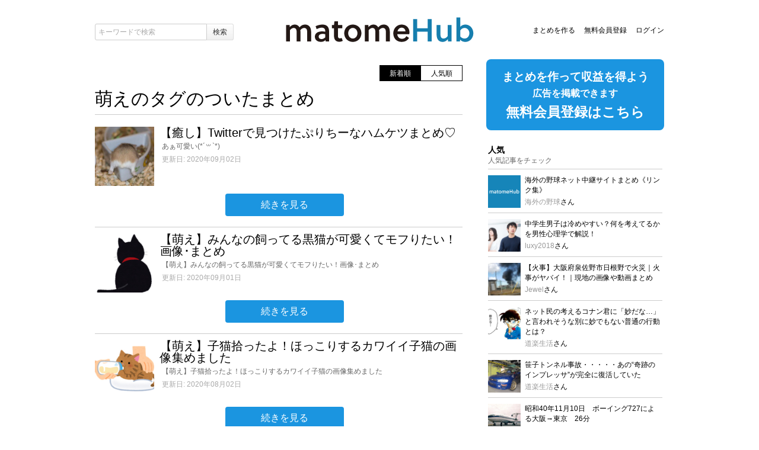

--- FILE ---
content_type: text/html; charset=UTF-8
request_url: https://matomehub.jp/tag/%E8%90%8C%E3%81%88
body_size: 30779
content:
<!DOCTYPE html>
<html lang="ja"><!-- InstanceBegin template="/Templates/pc-2clmr-plane.dwt.php" codeOutsideHTMLIsLocked="false" -->
<head prefix="og: http://ogp.me/ns# fb: http://ogp.me/ns/fb# article: http://ogp.me/ns/article#">
<title>萌えのタグのついたまとめ(新着順) : matomeHub(まとめハブ)</title>

<!-- Global site tag (gtag.js) - Google Analytics -->
<script async src="https://www.googletagmanager.com/gtag/js?id=UA-172752709-1"></script>
<script>
  window.dataLayer = window.dataLayer || [];
  function gtag(){dataLayer.push(arguments);}
  gtag('js', new Date());
  
  gtag('config', 'UA-172752709-1');
</script>
<meta charset="utf-8">
<meta name="description" content="萌えのタグがついたmatomeHub新着一覧です。">
<meta name="keywords" content="">
<!-- <link href="/css/pc/designtime.css" rel="stylesheet" type="text/css"> -->
<link rel="search" type="application/opensearchdescription+xml" title="matomeHub(まとめハブ)" href="/opensearch.xml">
<link href="/css/pc/css_reset.css?v=20230923" rel="stylesheet" type="text/css">
<link href="/css/pc/css_layout.css?v=20230923" rel="stylesheet" type="text/css">
<link href="/css/pc/css_face.css?v=20230923" rel="stylesheet" type="text/css">
<link href="/css/pc/css_globalnavi.css?v=20230923" rel="stylesheet" type="text/css">
<link href="/css/pc/css_leftnav.css?v=20230923" rel="stylesheet" type="text/css">
<link href="/css/pc/css_common.css?v=20230923" rel="stylesheet" type="text/css">
<link href="/css/pc/css_writeform.css?v=20230923" rel="stylesheet" type="text/css">
<link href="/css/pc/css_pagenation.css?v=20230923" rel="stylesheet" type="text/css">
<link href="/css/scss/pc_common.css?v=20230923" rel="stylesheet" type="text/css">
<link rel="canonical" href="https://matomehub.jp/tag/%E8%90%8C%E3%81%88">
<link rel="alternate" type="application/rss+xml" title="matomeHub(まとめハブ) 新着総合" href="/rss.rdf">
<link rel="alternate" type="application/rss+xml" title="matomeHub(まとめハブ) ガールズ" href="/girls/rss.rdf">
<link rel="alternate" type="application/rss+xml" title="matomeHub(まとめハブ) ニュース･ゴシップ" href="/news/rss.rdf">
<link rel="alternate" type="application/rss+xml" title="matomeHub(まとめハブ) エンタメ･カルチャー" href="/entertainment/rss.rdf">
<link rel="alternate" type="application/rss+xml" title="matomeHub(まとめハブ) おでかけ･グルメ" href="/spot/rss.rdf">
<link rel="alternate" type="application/rss+xml" title="matomeHub(まとめハブ) 暮らし･アイデア" href="/life/rss.rdf">
<link rel="alternate" type="application/rss+xml" title="matomeHub(まとめハブ) レシピ" href="/recipe/rss.rdf">
<link rel="alternate" type="application/rss+xml" title="matomeHub(まとめハブ) カラダ" href="/wellness/rss.rdf">
<link rel="alternate" type="application/rss+xml" title="matomeHub(まとめハブ) ビジネススキル" href="/business/rss.rdf">
<link rel="alternate" type="application/rss+xml" title="matomeHub(まとめハブ) IT･ガジェット" href="/tech/rss.rdf">
<link rel="alternate" type="application/rss+xml" title="matomeHub(まとめハブ) デザイン･アート" href="/design/rss.rdf">
<link rel="alternate" type="application/rss+xml" title="matomeHub(まとめハブ) 雑学" href="/trivia/rss.rdf">
<link rel="alternate" type="application/rss+xml" title="matomeHub(まとめハブ) おもしろ" href="/humor/rss.rdf">
<link rel="alternate" type="application/rss+xml" title="matomeHub(まとめハブ) 定番" href="/popular/rss.rdf">

	<script async src="https://securepubads.g.doubleclick.net/tag/js/gpt.js"></script>
	<script>
		window.googletag = window.googletag || {cmd: []};
		googletag.cmd.push(function() {

    googletag.defineSlot('/21687543875/1476652', [[250, 250], [336, 280], [300, 250], 'fluid', [320, 180]], '1476652').addService(googletag.pubads());
    googletag.defineSlot('/21687543875/1476662', [[300, 250], [320, 180], [336, 280], 'fluid', [250, 250]], '1476662').addService(googletag.pubads());
    googletag.defineSlot('/21687543875/1476663', [[300, 600], 'fluid'], '1476663').addService(googletag.pubads());
    googletag.defineSlot('/21687543875/1476678', [[300, 250], 'fluid', [250, 250], [336, 280], [320, 180]], '1476678').addService(googletag.pubads());
    googletag.defineSlot('/21687543875/1476679', [[250, 250], [300, 250], [336, 280], 'fluid', [320, 180]], '1476679').addService(googletag.pubads());
    googletag.defineSlot('/21687543875/1476680', [[468, 60], 'fluid', [728, 90]], '1476680').addService(googletag.pubads());

		googletag.pubads().enableSingleRequest();
		googletag.pubads().disableInitialLoad();
		googletag.enableServices();
		
// failsafe
setTimeout(function () {
if(!window.gnshbrequest.libLoaded)
googletag.pubads().refresh(googletag.pubads().getSlots().filter(function(sl){return
!sl.getResponseInformation()}));
}, 3000);

		});
	</script>
<script async type="text/javascript" src="https://cpt.geniee.jp/hb/v1/209043/46/wrapper.min.js"></script>
	<script defer type="text/javascript" src="/js/jquery-1.12.4.min.js"></script>
<script defer type="text/javascript" src="/js/primeheader/primeheader.js?v=20230923"></script>
<script defer type="text/javascript" src="/js/common/sub.js?v=20230923"></script>
<script defer type="text/javascript" src="/js/common/common_pc.js?v=20230923"></script>
<script defer type="text/javascript" src="/js/adv/adv_pc.js?v=20230923"></script>
<script type="application/ld+json">
[
	{
		"@context": "https://schema.org",
		"@type": "BreadcrumbList",
		"itemListElement": [
			{
				"@type": "ListItem",
				"position": 1,
				"item": {
					"@id": "https://matomehub.jp",
					"name": "トップページ"
				}
			},
			{
				"@type": "ListItem",
				"position": 2,
				"item": {
					"@id": "https://matomehub.jp/taglist",
					"name": "人気タグ一覧"
				}
			},
			{
				"@type": "ListItem",
				"position": 3,
				"item": {
					"@id": "https://matomehub.jp/tag/萌え",
					"name": "萌え"
				}
			}
		]
	},
	{
		"@type": "CollectionPage",
		"mainEntityOfPage": "https://matomehub.jp/tag/%E8%90%8C%E3%81%88",
		"url": "https://matomehub.jp/tag/%E8%90%8C%E3%81%88",
		"headline": "萌えのタグのついた記事一覧",
		"description": "萌えについての話題を扱った記事を紹介しています。",
		"image": {
			"@type": "ImageObject",
			"url": "https://matomehub.jp/img/matomehub_schema.png",
			"width": 443,
			"height": 70
		},
		"publisher": {
			"@type": "Organization",
			"name": "まとめハブ",
			"logo": {
				"@type": "ImageObject",
				"url": "https://matomehub.jp/img/matomehub_schema.png",
				"width": 443,
				"height": 70
			}
		}
	}
]
</script>





<!-- InstanceParam name="globalnavClass" type="text" value="modeMymenu modeMymenuHome" -->

<!-- InstanceBeginEditable name="Require" -->
<link href="/css/pc/css_toppage.css" rel="stylesheet" type="text/css">
<link href="/css/pc/css_topics.css" rel="stylesheet" type="text/css">
<link href="/css/pc/css_rightnav.css" rel="stylesheet" type="text/css">
<link href="/css/pc/css_tagrelay.css" rel="stylesheet" type="text/css" />
<script type="text/javascript" src="/js/right_navi/right_navi_pc.js"></script>
<!-- InstanceEndEditable -->
<!-- InstanceParam name="BodyClassEdit" type="text" value="" -->
<script type="application/javascript" src="//anymind360.com/js/14157/ats.js"></script>
</head>
<body id="costype" class="">
<div id="PrmWrapper">
<div id="Wrapper" data-role="content">

<div id="decideclm" class="plane-2clmr">

<!-- primeheader -->
<header id="primeheader" class="clearfix">

	<div class="primebody clearfix">
    
		<div id="primesearch" class="">
			<form name="search" method="get" action="/search" class="searchform">
                <input placeholder="キーワードで検索" class="inputtext" type="text" name="searchtxt" id="searchtxt" value="" />
                <input type="submit" value="検索" class="submitbtn" />
				<a href="#" class="dtsbtn js-detailsearch openTrigger">詳細検索</a>
				<div class="dtsbtnara is-hide">
					<p class="slabel">検索対象</p>
					<p class="scnt"><label><input type="checkbox" name="dtsv_title" value="1" checked><span>タイトル</span></label><label><input type="checkbox" name="dtsv_summary" value="1" checked><span>要約</span></label></p>
					<select name="page_category">
<option value="0">全て</option>
<option value="1">ガールズ</option>
<option value="2">ニュース･ゴシップ</option>
<option value="3">エンタメ･カルチャー</option>
<option value="4">おでかけ･グルメ</option>
<option value="5">暮らし･アイデア</option>
<option value="6">レシピ</option>
<option value="7">カラダ</option>
<option value="8">ビジネススキル</option>
<option value="9">IT･ガジェット</option>
<option value="10">デザイン･アート</option>
<option value="11">雑学</option>
<option value="12">おもしろ</option>
<option value="13">定番</option>
</select>
				</div>
			</form>
		</div>
    
		<div class="primetitlecage"><a href="/"><img src="/img/uphowlogo.png" alt="matomeHub(まとめハブ)" title="matomeHub(まとめハブ)" /></a></div>		
		
		<ul id="primemenu" class="primemenu guest clearfix">
			<li class="create"><a rel="nofollow" href="/create">まとめを作る</a></li>
			<li class="create"><a rel="nofollow" href="/signup">無料会員登録</a></li>
			<li class="create"><a rel="nofollow" href="/login">ログイン</a></li>
			<!-- <li class="primefav"><a rel="nofollow" href="#" class="prmfavbtn js-prmfavbtn openTrigger">お気にいり</a></li> -->
		</ul>
 
		
	</div>

</header>
<!-- //primeheader -->

<!-- NoticeHeader -->
<!-- InstanceBeginEditable name="NoticeHeader" --><!-- InstanceEndEditable -->
<!-- NoticeHeader -->

<!-- wideHeader -->
<!-- InstanceBeginEditable name="wideHeader" --><!-- InstanceEndEditable -->
<!-- wideHeader -->

<!--  Wrapper  -->
<div id="wrapper" class="clearfix">
<!--
<div id="sideadv_left" class="js-sideadv_left"></div>
<div id="sideadv_right" class="js-sideadv_right"></div>
-->
<!-- InstanceBeginEditable name="Headline" --><!-- InstanceEndEditable -->

	
		<!-- container-left -->
		<div id="container-left" class="clearfix">

			<!-- content -->
			<div id="content">
				<!-- InstanceBeginEditable name="Content" -->
				
				<ul class="orderswitch_topics clearfix">
					<li class="active"><a href="/tag/%E8%90%8C%E3%81%88">新着順</a></li>
					<li class=""><a href="/tag/%E8%90%8C%E3%81%88?sort=popular">人気順</a></li>
				</ul>
				
				<h1 class="mySubtitle">萌えのタグのついたまとめ</h1>

				<ul class="topics">
							<li class="entry clearfix ">
		<div class="pagelabel withThumb clearfix">
				<div class="Thumb">
					<a href="/twimatome/page/324"><img src="/page/image/thumb/229.jpg" alt=" alt="【癒し】Twitte…""></a>
				</div>
				
			<div class="titlecaption">
				<h2 class="title"><a href="/twimatome/page/324">【癒し】Twitterで見つけたぷりちーなハムケツまとめ♡</a></h2>
				<p class="description">あぁ可愛い(*´꒳`*)</p>
				<p class="update">更新日:&nbsp;2020年09月02日</p>
			</div>
		</div>
		<div class="mpCntrTagRelay" id="mpCntr">
			<div class="moreDisp">
			<a href="/twimatome/page/324">続きを見る</a>
			</div>
		</div>
		</li>
		<li class="entry clearfix ">
		<div class="pagelabel withThumb clearfix">
				<div class="Thumb">
					<a href="/syururu/page/312"><img src="/page/image/thumb/222.jpg" alt=" alt="【萌え】みんなの飼っ…""></a>
				</div>
				
			<div class="titlecaption">
				<h2 class="title"><a href="/syururu/page/312">【萌え】みんなの飼ってる黒猫が可愛くてモフりたい！画像･まとめ</a></h2>
				<p class="description">【萌え】みんなの飼ってる黒猫が可愛くてモフりたい！画像･まとめ</p>
				<p class="update">更新日:&nbsp;2020年09月01日</p>
			</div>
		</div>
		<div class="mpCntrTagRelay" id="mpCntr">
			<div class="moreDisp">
			<a href="/syururu/page/312">続きを見る</a>
			</div>
		</div>
		</li>
		<li class="entry clearfix ">
		<div class="pagelabel withThumb clearfix">
				<div class="Thumb">
					<a href="/syururu/page/204"><img src="/page/image/thumb/142.jpg" alt=" alt="【萌え】子猫拾ったよ…""></a>
				</div>
				
			<div class="titlecaption">
				<h2 class="title"><a href="/syururu/page/204">【萌え】子猫拾ったよ！ほっこりするカワイイ子猫の画像集めました</a></h2>
				<p class="description">【萌え】子猫拾ったよ！ほっこりするカワイイ子猫の画像集めました</p>
				<p class="update">更新日:&nbsp;2020年08月02日</p>
			</div>
		</div>
		<div class="mpCntrTagRelay" id="mpCntr">
			<div class="moreDisp">
			<a href="/syururu/page/204">続きを見る</a>
			</div>
		</div>
		</li>
				</ul>
				<!-- START PAGE SELECT -->
<div class="cmnPagenation clearfix">
<div class="pagenationbody">
<div class="selbody page clearfix single">
<span class="now">1</span>
</div>
</div>
</div>
				<!-- InstanceEndEditable -->
			</div>
			<!-- leftnav -->
		
		</div>
		<!-- container-left -->
		
		<!-- container-right -->
		<div id="container-right">
				<!-- InstanceBeginEditable name="RightNav" --><!-- #BeginLibraryItem "/Library/lib_rightnav.lbi" -->
<aside>
<div class="inviteregist"> <a href="/signup"> <span>まとめを作って収益を得よう</span> <span>広告を掲載できます</span> <span>無料会員登録はこちら</span> </a> </div>
<!-- <div class="adv_top"></div>-->
<div class="linktaglist">
	<div class="linklist">
        <div class="rlabelarea ranking">
            <div class="label"><a href="/topics">人気</a></div>
            <p>人気記事をチェック</p>
        </div>
        <ul class="side_entries ranging">
            		<li class="entry clearfix ranker">
			<div class="thumb"> <a href="/kaigainoyakyu/page/523"> <img src="/img/icon_camera_noimage.png"  alt="海外の野球ネット中継…" /> </a> </div>
			<div class="contents">
					<h3 class="title"><a href="/kaigainoyakyu/page/523" title="海外の野球ネット中継サイトまとめ《リンク集》">海外の野球ネット中継サイトまとめ《リンク集》</a></h3>
					<div class="userarea">
							<p class="user" title="海外の野球さん"><a href="/profile/kaigainoyakyu">海外の野球</a>さん</p>
					</div>
			</div>
		</li>
		<li class="entry clearfix ranker">
			<div class="thumb"> <a href="/luxy2018/page/16406"> <img src="/page/image/thumb/4552.jpg"  alt="中学生男子は冷めやす…" /> </a> </div>
			<div class="contents">
					<h3 class="title"><a href="/luxy2018/page/16406" title="中学生男子は冷めやすい？何を考えてるかを男性心理学で解説！">中学生男子は冷めやすい？何を考えてるかを男性心理学で解説！</a></h3>
					<div class="userarea">
							<p class="user" title="luxy2018さん"><a href="/profile/luxy2018">luxy2018</a>さん</p>
					</div>
			</div>
		</li>
		<li class="entry clearfix ranker">
			<div class="thumb"> <a href="/akoyagai/page/14880"> <img src="/page/image/thumb/3429.jpg"  alt="【火事】大阪府泉佐野…" /> </a> </div>
			<div class="contents">
					<h3 class="title"><a href="/akoyagai/page/14880" title="【火事】大阪府泉佐野市日根野で火災｜火事がヤバイ！｜現地の画像や動画まとめ">【火事】大阪府泉佐野市日根野で火災｜火事がヤバイ！｜現地の画像や動画まとめ</a></h3>
					<div class="userarea">
							<p class="user" title="Jewelさん"><a href="/profile/akoyagai">Jewel</a>さん</p>
					</div>
			</div>
		</li>
		<li class="entry clearfix ranker">
			<div class="thumb"> <a href="/b727ana/page/14380"> <img src="/page/image/thumb/2983.jpg"  alt="ネット民の考えるコナ…" /> </a> </div>
			<div class="contents">
					<h3 class="title"><a href="/b727ana/page/14380" title="ネット民の考えるコナン君に「妙だな…」と言われそうな別に妙でもない普通の行動とは？">ネット民の考えるコナン君に「妙だな…」と言われそうな別に妙でもない普通の行動とは？</a></h3>
					<div class="userarea">
							<p class="user" title="道楽生活さん"><a href="/profile/b727ana">道楽生活</a>さん</p>
					</div>
			</div>
		</li>
		<li class="entry clearfix ranker">
			<div class="thumb"> <a href="/b727ana/page/14362"> <img src="/page/image/thumb/2966.jpg"  alt="笹子トンネル事故・・…" /> </a> </div>
			<div class="contents">
					<h3 class="title"><a href="/b727ana/page/14362" title="笹子トンネル事故・・・・・あの“奇跡のインプレッサ”が完全に復活していた">笹子トンネル事故・・・・・あの“奇跡のインプレッサ”が完全に復活していた</a></h3>
					<div class="userarea">
							<p class="user" title="道楽生活さん"><a href="/profile/b727ana">道楽生活</a>さん</p>
					</div>
			</div>
		</li>
		<li class="entry clearfix ranker">
			<div class="thumb"> <a href="/b727ana/page/14359"> <img src="/page/image/thumb/2963.jpg"  alt="昭和40年11月10…" /> </a> </div>
			<div class="contents">
					<h3 class="title"><a href="/b727ana/page/14359" title="昭和40年11月10日　ボーイング727による大阪→東京　26分　　">昭和40年11月10日　ボーイング727による大阪→東京　26分　　</a></h3>
					<div class="userarea">
							<p class="user" title="道楽生活さん"><a href="/profile/b727ana">道楽生活</a>さん</p>
					</div>
			</div>
		</li>
        </ul>
		<p class="morenew"><a href="/topics">人気一覧&nbsp;»</a></p>
        <div class="rlabelarea new">
            <div class="label"><a href="/new">新着</a></div>
            <p>最新記事をチェック</p>
        </div>
        <ul class="side_entries new">
            			<li class="entry clearfix ">
			<div class="thumb"> <a href="/iesuki/page/16559"> <img src="/page/image/thumb/4677.jpg"  alt="ハウスメーカー建築会…" /></a></div>
			<div class="contents">
				<h3 class="title"><a href="/iesuki/page/16559" title="ハウスメーカー建築会社等の施工事例：e-材木屋.com">ハウスメーカー建築会社等の施工事例：e-材木屋.com</a></h3>
				<div class="userarea">
					<p class="user" title="iesukiさん"><a href="/profile/iesuki">iesuki</a>さん</p>
					<p class="pvarea"><span class="pv">19</span><span class="view">view</span></p>
				</div>
			</div>
			</li>
			<li class="entry clearfix ">
			<div class="thumb"> <a href="/JP2022food/page/16553"> <img src="/img/icon_camera_noimage.png"  alt="海外進出している日本…" /></a></div>
			<div class="contents">
				<h3 class="title"><a href="/JP2022food/page/16553" title="海外進出している日本食チェーンまとめ103">海外進出している日本食チェーンまとめ103</a></h3>
				<div class="userarea">
					<p class="user" title="JP2022foodさん"><a href="/profile/JP2022food">JP2022food</a>さん</p>
					<p class="pvarea"><span class="pv">14</span><span class="view">view</span></p>
				</div>
			</div>
			</li>
			<li class="entry clearfix ">
			<div class="thumb"> <a href="/iesuki/page/16525"> <img src="/page/image/thumb/4641.jpg"  alt="ハウスメーカー建築会…" /></a></div>
			<div class="contents">
				<h3 class="title"><a href="/iesuki/page/16525" title="ハウスメーカー建築会社等の施工事例：くらすホーム">ハウスメーカー建築会社等の施工事例：くらすホーム</a></h3>
				<div class="userarea">
					<p class="user" title="iesukiさん"><a href="/profile/iesuki">iesuki</a>さん</p>
					<p class="pvarea"><span class="pv">34</span><span class="view">view</span></p>
				</div>
			</div>
			</li>
			<li class="entry clearfix ">
			<div class="thumb"> <a href="/JP2022food/page/16524"> <img src="/img/icon_camera_noimage.png"  alt="海外進出している日本…" /></a></div>
			<div class="contents">
				<h3 class="title"><a href="/JP2022food/page/16524" title="海外進出している日本食チェーンまとめ102">海外進出している日本食チェーンまとめ102</a></h3>
				<div class="userarea">
					<p class="user" title="JP2022foodさん"><a href="/profile/JP2022food">JP2022food</a>さん</p>
					<p class="pvarea"><span class="pv">50</span><span class="view">view</span></p>
				</div>
			</div>
			</li>
			<li class="entry clearfix ">
			<div class="thumb"> <a href="/dendekedekedeke/page/16523"> <img src="/page/image/thumb/4638.jpg"  alt="日本テレビ「女芸人N…" /></a></div>
			<div class="contents">
				<h3 class="title"><a href="/dendekedekedeke/page/16523" title="日本テレビ「女芸人No.1決定戦THE W 2025」芸人煽りBGMまとめ【10曲】">日本テレビ「女芸人No.1決定戦THE W 2025」芸人煽りBGMまとめ【10曲】</a></h3>
				<div class="userarea">
					<p class="user" title="ベローシファカさん"><a href="/profile/dendekedekedeke">ベローシファカ</a>さん</p>
					<p class="pvarea"><span class="pv">198</span><span class="view">view</span></p>
				</div>
			</div>
			</li>
			<li class="entry clearfix ">
			<div class="thumb"> <a href="/iesuki/page/16520"> <img src="/page/image/thumb/4637.jpg"  alt="ハウスメーカー建築会…" /></a></div>
			<div class="contents">
				<h3 class="title"><a href="/iesuki/page/16520" title="ハウスメーカー建築会社等の施工事例：エントランスリフォーム">ハウスメーカー建築会社等の施工事例：エントランスリフォーム</a></h3>
				<div class="userarea">
					<p class="user" title="iesukiさん"><a href="/profile/iesuki">iesuki</a>さん</p>
					<p class="pvarea"><span class="pv">23</span><span class="view">view</span></p>
				</div>
			</div>
			</li>
			<li class="entry clearfix ">
			<div class="thumb"> <a href="/JP2022food/page/16519"> <img src="/img/icon_camera_noimage.png"  alt="海外進出している日本…" /></a></div>
			<div class="contents">
				<h3 class="title"><a href="/JP2022food/page/16519" title="海外進出している日本食チェーンまとめ101">海外進出している日本食チェーンまとめ101</a></h3>
				<div class="userarea">
					<p class="user" title="JP2022foodさん"><a href="/profile/JP2022food">JP2022food</a>さん</p>
					<p class="pvarea"><span class="pv">21</span><span class="view">view</span></p>
				</div>
			</div>
			</li>
			<li class="entry clearfix ">
			<div class="thumb"> <a href="/iesuki/page/16511"> <img src="/page/image/thumb/4636.jpg"  alt="ハウスメーカー建築会…" /></a></div>
			<div class="contents">
				<h3 class="title"><a href="/iesuki/page/16511" title="ハウスメーカー建築会社等の施工事例：昭和ホーム">ハウスメーカー建築会社等の施工事例：昭和ホーム</a></h3>
				<div class="userarea">
					<p class="user" title="iesukiさん"><a href="/profile/iesuki">iesuki</a>さん</p>
					<p class="pvarea"><span class="pv">28</span><span class="view">view</span></p>
				</div>
			</div>
			</li>
			<li class="entry clearfix ">
			<div class="thumb"> <a href="/JP2022food/page/16510"> <img src="/img/icon_camera_noimage.png"  alt="海外進出している日本…" /></a></div>
			<div class="contents">
				<h3 class="title"><a href="/JP2022food/page/16510" title="海外進出している日本食チェーンまとめ100">海外進出している日本食チェーンまとめ100</a></h3>
				<div class="userarea">
					<p class="user" title="JP2022foodさん"><a href="/profile/JP2022food">JP2022food</a>さん</p>
					<p class="pvarea"><span class="pv">24</span><span class="view">view</span></p>
				</div>
			</div>
			</li>
			<li class="entry clearfix ">
			<div class="thumb"> <a href="/tokyodomekun/page/16509"> <img src="/page/image/thumb/4635.jpg"  alt="「街」「428」に続…" /></a></div>
			<div class="contents">
				<h3 class="title"><a href="/tokyodomekun/page/16509" title="「街」「428」に続く渋谷実写アドベンチャープロジェクト始動">「街」「428」に続く渋谷実写アドベンチャープロジェクト始動</a></h3>
				<div class="userarea">
					<p class="user" title="tokyodomekunさん"><a href="/profile/tokyodomekun">tokyodomekun</a>さん</p>
					<p class="pvarea"><span class="pv">32</span><span class="view">view</span></p>
				</div>
			</div>
			</li>
        </ul>
		<p class="morenew"><a href="/new">新着一覧&nbsp;»</a></p>
    </div>
    <div class="rlabelarea rlabel_keyword tag">
        <div class="label"><a href="/taglist">人気のタグ</a></div>
        <p>人気タグをチェック</p>
    </div>
    <ul class="tagimages clearfix tag">
            <li><a href="/tag/%E9%98%BF%E4%B9%85%E6%A0%B9%E5%B8%82" >
                    <p><span>阿久根市</span></p>
            </a></li><li><a href="/tag/%E4%BA%8B%E6%95%85%E6%AD%BB" >
                    <p><span>事故死</span></p>
            </a></li><li><a href="/tag/%E5%B2%A1%E5%B1%B1%E7%9C%8C%E5%80%89%E6%95%B7%E5%B8%82" >
                    <p><span>岡山県倉敷市</span></p>
            </a></li><li><a href="/tag/%E6%B0%B4%E9%9B%A3%E4%BA%8B%E6%95%85" >
                    <p><span>水難事故</span></p>
            </a></li><li><a href="/tag/%E6%9D%BE%E5%89%8D%E7%94%BA%E7%AD%92%E4%BA%95" >
                    <p><span>松前町筒井</span></p>
            </a></li><li><a href="/tag/%E5%BB%83%E5%A2%9F" >
                    <p><span>廃墟</span></p>
            </a></li><li><a href="/tag/%E5%B1%B1%E5%8F%A3%E7%9C%8C%E5%91%A8%E5%8D%97%E5%B8%82" >
                    <p><span>山口県周南市</span></p>
            </a></li><li><a href="/tag/%E9%89%84%E4%BA%BA28%E5%8F%B7" >
                    <p><span>鉄人28号</span></p>
            </a></li><li><a href="/tag/%E3%83%9E%E3%83%AC%E3%83%BC%E3%82%B7%E3%82%A2" >
                    <p><span>マレーシア</span></p>
            </a></li><li><a href="/tag/%E9%AB%98%E5%B3%B0" >
                    <p><span>高峰</span></p>
            </a></li><li><a href="/tag/%E3%83%93%E3%83%95%E3%82%A9%E3%83%BC%E3%82%A2%E3%83%95%E3%82%BF%E3%83%BC" >
                    <p><span>ビフォーアフター</span></p>
            </a></li><li><a href="/tag/%E5%90%8D%E5%8F%A4%E5%B1%8B%E5%B8%82%E6%B8%AF%E5%8C%BA%E5%96%84%E9%80%B2%E7%94%BA" >
                    <p><span>名古屋市港区善進…</span></p>
            </a></li><li><a href="/tag/%E5%9B%BD%E9%81%9336%E5%8F%B7" >
                    <p><span>国道36号</span></p>
            </a></li><li><a href="/tag/%E5%A4%9A%E6%B2%BB%E8%A6%8B%E5%B8%82%E7%BE%8E%E5%9D%82%E7%94%BA" >
                    <p><span>多治見市美坂町</span></p>
            </a></li><li><a href="/tag/%E3%83%AC%E3%83%97%E3%83%AA%E3%82%AB" >
                    <p><span>レプリカ</span></p>
            </a></li><li><a href="/tag/%E5%9E%82%E6%B0%B4%E6%BC%81%E6%B8%AF" >
                    <p><span>垂水漁港</span></p>
            </a></li>    </ul>
	
    <div class="rlabelarea rlabel_keyword official">
        <div class="label">公式アカウント</div>
    </div>
	
	<!--
	<div class="facebook_like">
		<div id="fb-root"></div>
<script>(function(d, s, id) {
  var js, fjs = d.getElementsByTagName(s)[0];
  if (d.getElementById(id)) return;
  js = d.createElement(s); js.id = id;
  js.src = 'https://connect.facebook.net/ja_JP/sdk.js#xfbml=1&version=v2.11&appId=347182789025597';
  fjs.parentNode.insertBefore(js, fjs);
}(document, 'script', 'facebook-jssdk'));</script>
		<div class="fb-page" data-href="https://www.facebook.com/matomedane/" data-width="300px" data-small-header="false" data-adapt-container-width="true" data-hide-cover="false" data-show-facepile="true"><blockquote cite="https://www.facebook.com/matomedane/" class="fb-xfbml-parse-ignore"><a href="https://www.facebook.com/matomedane/">まとめダネ！</a></blockquote></div>
	</div>
	-->
	
	<div class="twitter_followbutton">
		<a href="https://twitter.com/matomehub?ref_src=twsrc%5Etfw" class="twitter-follow-button" data-show-count="true" data-dnt="true">Follow @matomehub</a><script async src="https://platform.twitter.com/widgets.js" charset="utf-8"></script>
	</div>
	<div class="twitterwidgit">
	<a class="twitter-timeline" data-width="300" data-height="335" href="https://twitter.com/matomehub?ref_src=twsrc%5Etfw">Tweets by matomehub</a> <script async src="https://platform.twitter.com/widgets.js" charset="utf-8"></script>
	</div>
	
</div>
<div class="adv_bottom"><!-- /21687543875/1476662 -->
<div id='1476662'>
  <script>
    googletag.cmd.push(function() { googletag.display('1476662'); });
  </script>
</div></div>
</aside><!-- #EndLibraryItem --><!-- InstanceEndEditable -->
		</div>
		<!-- container-right -->
		
	

</div>
<!-- Wrapper -->

<!--BottomLine-->
<!-- InstanceBeginEditable name="BottomLine" --><!-- InstanceEndEditable -->
<!--//BottomLine-->

<!-- footeradv -->
<div id="footeradv">
<!-- 空白 --></div>

<div class="scrolltotop"><a href="#" title="ページトップへ" id="js-scrolltotop">上へ</a></div>

<!-- footer -->
<footer id="footerwrapper">

	<div id="sitefooter" class="clearfix">
	
		<dl class="box mysite">
			<dt>まとめハブについて</dt>
			<dd>
				<ul>
					<li><a href="/static/kiyaku">利用規約</a></li>
					<li><a href="/static/privacy">プライバシーポリシー</a></li>
					<li><a href="https://twitter.com/matomehub" target="_blank">公式ツイッター</a></li>
				</ul>
			</dd>
		</dl>
		<dl class="box otherservice">
		<dt>その他運営サービス</dt>
		<dd>
			<ul class="list_left">
				<li>
					<dl>
				        <dt>ニュースまとめサイト</dt>
						<dd><a target="_blank" href="http://matomedane.jp">まとめダネ！</a></dd>
					</dl>
                </li>
            	<li>
            	   <dl>
            		  <dt>かんたん画像アップローダー</dt>
                    <dd><a target="_blank" href="http://imepic.jp">イメピク</a></dd>
            		</dl>
                </li>
			</ul>
            
		</dd>
		</dl>
		<dl class="box other">
		<dt>その他</dt>
			<dd>
				<ul>
						<li><a target="_blank" href="http://www.media-blossom.co.jp/">運営会社</a></li></ul>
				<ul>
					<li><a href="/static/contact">お問い合わせ</a></li>
				</ul>
			</dd>
		</dl>
		<dl class="box mobile">
		<dt>モバイル</dt>
			<dd>
				<div><img src="/img/qrcode.png" width="99" height="99" alt="QRコード" /></div>
			</dd>
		</dl>
	</div>
	<div class="copyright">(c)2005-2026 MEDIA BLOSSOM Co. Ltd. (c)2017-2026 matomeHub All Rights Reserved.</div>
</footer>
<!-- footer -->
</div>

</div>
</div>
	
</body>
<!-- InstanceEnd --></html>

--- FILE ---
content_type: text/css
request_url: https://matomehub.jp/css/pc/css_common.css?v=20230923
body_size: 30606
content:
@charset "utf-8";

/*--------------------------------------------
	会員登録
--------------------------------------------*/
.inviteregist{
	background-color: #1B95E0;
	border-radius: 8px;
	padding: 17px 15px 15px 15px;
	margin-bottom: 10px;
}
.inviteregist a{
	display: block;
}
.inviteregist:hover{
	background-color: #105C8B;
}
.inviteregist span{
	color:#FFF;
	display: block;
	text-align: center;
}
.inviteregist span:first-child{
	font-size:19px;
	font-weight: bold;
	padding-bottom: 5px;
}
.inviteregist span:nth-child(2){
	font-size:16px;
	font-weight: bold;
	padding-bottom: 5px;
}
.inviteregist span:nth-child(3){
	font-size:23px;
	font-weight: bold;
}

/*--------------------------------------------
	共通
--------------------------------------------*/
.lfloat{
	float:left;	
}
.rfloat{
	float:right;	
}

.mytitle{
	font-size:32px;
	font-weight:bold;
	margin-bottom:10px;
}
.centertxt{
	text-align:center;
}

.img_emoji{
	vertical-align: middle;	
}


/*--------------------------------------------
	.csLabel
--------------------------------------------*/
.csLabel{
	height:26px;
}

.csLabel .leftline{
	height:26px;
}

.csLabel .rightline{
	height:26px;
}

.csLabel h1,
.csLabel h2,
.csLabel h3{
	font-size:12px ;
	padding:7px 0 0 10px ;
	font-weight:bold ;
	height:19px ;
}

.csLabel h1 *,
.csLabel h2 *,
.csLabel h3 *{
	font-size:12px ;
	font-weight:bold ;
	height:19px ;

}

/*------------------------------
	.csShelf.red
--------------------------------*/
.csLabel.red{
	background: url(/img/unite/loop.gif) repeat-x 0 -370px;
	border-bottom: 1px solid #F35F9B;
	
}
.csLabel.red .leftline{
	background: url(/img/unite/loop.gif) no-repeat left  -340px;
}

.csLabel.red .rightline{
	background: url(/img/unite/loop.gif) no-repeat right  -400px;
}
.csLabel.red *{
	color:#FFF;
}
.csLabel.red h3{
	color:#FFF;
}


/*------------------------------
	.csShelf.silver
--------------------------------*/
.csLabel.silver{
	background: url(/img/unite/loop.gif) repeat-x 0 -120px;
	border-bottom: 1px solid #999;
}
.csLabel.silver .leftline{
	background: url(/img/unite/loop.gif) no-repeat left  -90px;
}

.csLabel.silver .rightline{
	background: url(/img/unite/loop.gif) no-repeat right  -150px;
	
}
.csLabel.silver *{
	color:#666;
}


.csLabel.silver h3{
	color:#666;
}


/*------------------------------
	.tagcloud
--------------------------------*/
.tagcloud {
	text-align: center;	
}
.tagcloud a:hover{
	color: #FFF !important;
	background-color: #308AD6;	
}

#Leftnavi_Tag .tagcloudlist{
    border-color: #F35F9B;
    border-bottom-left-radius: 8px;
    border-bottom-right-radius: 8px;
    border-style: solid;
    border-width: 0 1px 1px;
    padding: 5px 5px 5px 10px;
}

#Leftnavi_Tag .tagcloudlist .morelink{
	text-align:right;
	
}





.relative{
	position: relative;	
}

.tagcloud {
	text-align: center;	
}
.tagcloud a:hover{
	color: #FFF !important;
	background: #FF6491;	
}
/* 3D Ribbon
================================================================================*/
div.bubble.js-alert {
    margin: 0 auto;
/*	margin: 0 0 0 45px;*/
    width: 500px;
    background: #fff;
    border: 1px solid #333;
    border-radius: 10px;
    box-shadow: 0 0 8px rgba(0,0,0,0.3);
	position: relative;
    z-index: 1000;
}

/*--------------------------------------------
	モーダル閉じるボタン
 	.modal_close-button
--------------------------------------------*/
.modal_system-button{
	width: 100%;
	height: 30px;
}
.modal_system-button .modal_close-button{
	cursor: pointer;
	/* display: block; */
	text-align: center;
	font-size: 25px;
	line-height: 44px;
	position:relative;
	z-index: 999;
	width: 30px;
	height: 30px;
	top:-2px;
	left:5px;
	overflow: hidden;
}
.modal_system-button .modal_close-button::before{
	content: '×';
}
.modal_system-button .modal_close-button::after{
	display: none;
}
 
/* フロート新規作成
----------------------------------------*/
 
.js-alert .insert_title {
/*    background: #333;	*/
    height: 40px;
    width: 100%;
    position: relative;
    top: 10px;
    float: left;
    z-index: 100;
    overflow: hidden;
}
 
.js-alert .insert_title h2 {
    margin: 0;
    font-size: 25px;
    line-height: 1em;
    color: #000;
    text-align: center;
	padding:10px;
}
.js-alert .insert_exp{
    position: relative;
    top: 10px;
    float: left;
    z-index: 100;
    overflow: hidden;
	margin: 0 20px;
}
.js-alert .insert_exp.fire{
    height: 50px;
	font-size: 14px;
}



/*
.js-alert .triangle-l,
.triangle-r {
    border-style: solid;
    border-width: 15px;
    height: 0;
    width: 0;
    position: relative;
    z-index: -1;
}
 
.js-alert .triangle-l {
    border-color: transparent #000 transparent transparent;
    left: -30px;
    top: 25px;
}
 
.js-alert .triangle-r {
    border-color: transparent transparent transparent #000;
    left: 500px;
    top: 0px;
}
 */
.js-alert .info {
	margin-top: 110px;
/*    padding-bottom: 100px;*/
}
 
.js-alert .info:last-child {
    padding-bottom: 10px;
}
 
.js-alert .info p {
    margin-bottom: 0;
    line-height: 1.5em;
}
.js-alert .info .js-imagebox{
	width: 136px;
	height: 136px;
	margin: 0 auto 10px auto;
	overflow: hidden;
	position: relative;
	z-index : 1;
	background-color: #f0f0f0;
}
.js-alert .info .js-imagebox img{
	width: 136px;
	height: 136px;
	float: left;
	position : absolute;
	left:0;
	top:0;
}
.js-alert .info p:first-child {
    margin: 0;
}
.js-alert a {
	color: #333;
}
.js-alert .makeform {
margin-bottom: 20px;
text-align:center;
}
/* =================================================================
	#insert_form
==================================================================== */
.js-alert #insert_form dl{
	text-align:center;
	
}
.js-alert #insert_form dl {
	margin: 0 0 30px 0;
	padding: 0;
    }

.js-alert #insert_form dt {
	float: left;
	line-height: 1.6em;
	padding: 8px;
	margin-top: 0;
	margin-right: 0px;
	margin-bottom: 0;
	margin-left: 0;
	clear: left;
    }

.js-alert #insert_form dd {
	padding: 8px;
	line-height: 1.8em;
	border-left-width: 1px;
	border-left-style: dotted;
	border-left-color: #999;
	margin-top: 0;
	margin-right: 0;
	margin-bottom: 0;
	margin-left: 120px;
    }
	
.js-alert #insert_form dd input[type=text]{
	width: 300px;	
}
.js-alert #insert_form dd textarea{
	width: 300px;	
	height:100px;
}
/* filter
----------------------------------------*/
#filter {
		position:			fixed;
		width:				100%;
		height:				100%;
/*		opacity:			0.4;*/
		background-color	:rgba(100,100,100,0.6);
/*		background-color:	#000;*/
		top:				0px;
		left:				0px;
		z-index:			20000;
}
.cmnNoDisp{
	display: none !important;
}

.adsence2line{
	padding-top: 5px;
	padding-right: 5px;
	padding-bottom: 20px;
	padding-left: 10px;	
	
}

.adsence2linetop{
	padding-top: 5px;
	padding-right: 5px;
	padding-bottom: 0px;
	padding-left: 10px;	
	
}


.rightadv_top{
	padding-bottom:10px;
}


.ie6update{
	background-color: #FF0;
	text-align: center;
	padding-top: 15px;
	padding-bottom: 15px;
	border-top-width: 1px;
	border-bottom-width: 1px;
	border-top-style: solid;
	border-bottom-style: solid;
	border-top-color: #FC0;
	border-bottom-color: #FC0;
	margin-bottom: 10px;
}

.ie6update a{
	font-weight: bold;
	color: #910000;
	padding-right: 10px;
	padding-left: 10px;	
}

.cmnTagList ul{
	margin-bottom: 20px;
	padding-right: 20px;
	padding-left: 20px;
}

.cmnTagList li{
	display: inline;
}

.cmnTagList li a{
	padding-right: 5px;
	line-height: 30px;
}
.cmnTagList li a:hover{
	color:#FFFFFF;
	background-color:#FF6491;
	text-decoration:none;
}

/* 文字サイズ */
.AAFont{
	font-size:12px !important;
	line-height: 1.5em !important;
}

/*--------------------------------------------
	.cmnSimplePanel
--------------------------------------------*/
.cmnSimplePanel{
	margin-bottom: 10px;

	border: 1px solid #999;
	
	border-radius:8px;
	-moz-border-radius:8px;
	-webkit-border-radius:8px;


}
.cmnSimplePanel li{
	border-top: 1px dotted #999;
}
.cmnSimplePanel li:first-child{
	border-top: none;

}
.cmnSimplePanel li:last-child{

}
.cmnSimplePanel li a{
	text-align: center;
	display: block;
	padding: 10px;
	color:#333;
}
.cmnSimplePanel li:first-child:hover{
	-moz-border-radius-topleft:8px;
-webkit-border-top-left-radius:8px;
border-top-left-radius:8px;

-moz-border-radius-topright:8px;
-webkit-border-top-right-radius:8px;
border-top-right-radius:8px;
}
.cmnSimplePanel li:last-child:hover{
-moz-border-radius-bottomleft:8px;
-webkit-border-bottom-left-radius:8px;
border-bottom-left-radius:8px;

-moz-border-radius-bottomright:8px;
-webkit-border-bottom-right-radius:8px;
border-bottom-right-radius:8px;
}
.cmnSimplePanel li:hover{
	background-color:#EDEFF4;
}


/***************************************************************/

.cmnNewPhotoList .CageBody{
	padding-top:12px;
}

.cmnNewPhotoList .description{
	margin-bottom: 10px;
	padding-right: 10px;
	padding-left: 10px;
	
}

.cmnNewPhotoList .cmnSimpleList{
	margin-bottom: 5px;
	padding-left: 10px;
	
}

/*--------------------------------------------
	.cmnSimpleList
--------------------------------------------*/
ul.cmnSimpleList{
border-radius:8px;
-moz-border-radius:8px;
-webkit-border-radius:8px;
}

ul.cmnSimpleList li{
	float: left;
	border-left-width: 1px;
	border-left-style: solid;
	border-left-color: #999;
	padding-right: 7px;
	padding-left: 7px;
}
ul.cmnSimpleList li a{

}

ul.cmnSimpleList li.first{
	border-left-style: none;
	padding-left: 0px;
}

ul.cmnSimpleList li.select{

}
ul.cmnSimpleList_Children li a,
ul.cmnSimpleList_Children li{
	padding-left: 2px !important;
	padding-right: 2px !important;
}
ul.cmnSimpleList_Children {
	width:110px;
	text-align:center;
}

/*--------------------------------------------
	.cmnTopSimpleList
	トップページとマイメニューにリスト
--------------------------------------------*/

ul.cmnTopSimpleList{

}

ul.cmnTopSimpleList li{
	float: left;
	border-left-width: 1px;
	border-left-style: solid;
	border-left-color: #999;
	padding-right: 7px;
	padding-left: 7px;
}
ul.cmnTopSimpleList li a{
	display:block;

}

ul.cmnTopSimpleList li.first{
	border-left-style: none;
	padding-left: 0px;
}
ul.cmnTopSimpleList li.select{
	width:90px;
	text-align:center;
}
ul.cmnTopSimpleList li a,
ul.cmnTopSimpleList li{

}
ul.cmnTopSimpleList {
	width:100px;
	text-align:center;
}
/*******************/

/* フォームエリアのダミーテキスト */
.dummy_text{
	color: #999;
}

/*--------------------------------------------
	共通疑似ボタン
--------------------------------------------*/
.BtnOfAtagTpA{
	border-radius:5px;
	-moz-border-radius:5px;
	-webkit-border-radius:5px;
	font-size: 16px;
	color: #000 !important;
	display: inline-block;
	padding-top: 10px;
	padding-right: 30px;
	padding-bottom: 10px;
	padding-left: 30px;
	margin-top: 0px;
	margin-right: auto;
	margin-bottom: 0px;
	margin-left: auto;
	width: auto;
	background-color: #FFFFF2;
	text-decoration: none;
	border: 1px solid #999;
	font-style: normal;
}
.BtnOfAtagTpA:hover{
	border: 1px solid #666;
	
}
.BtnOfAtagTpA:active{
	-moz-box-shadow:inset 1px 1px 1px #CCC;
	-webkit-box-shadow:inset 1px 1px 1px #CCC;
	box-shadow:inset 1px 1px 1px #CCC;
}


/****************************/

.BtnOfAtagTpC{
	color:#333;
	border: 1px solid #999;
	background: url(/img/unite/loop.gif) repeat-x 0px -430px;
	height:28px;
	-moz-border-radius:8px;
	-webkit-border-radius:8px;
	border-radius:8px;
	-moz-box-shadow:1px 1px 1px #CCC;
	-webkit-box-shadow:1px 1px 1px #CCC;
	box-shadow:1px 1px 1px #CCC;
	
	outline:none;
}

.BtnOfAtagTpC:hover{
	border: 1px solid #666;
}

.BtnOfAtagTpC:active{
	-moz-box-shadow:inset 1px 1px 1px #CCC;
	-webkit-box-shadow:inset 1px 1px 1px #CCC;
	box-shadow:inset 1px 1px 1px #CCC;
}

/****************************/
/*
大きめ

*/
.BtnOfAtagTpBArea{
	padding: 10px;
	text-align: center;
	
}
.BtnOfAtagTpBArea a{
	border-radius:8px;
	-moz-border-radius:8px;
	-webkit-border-radius:8px;
	font-size: 14px;
	color: #000 !important;
	display: inline-block;
	padding: 10px 20px 10px 20px;
	margin-top: 0px;
	margin-right: auto;
	margin-bottom: 0px;
	margin-left: auto;
	width: auto;
	text-decoration: none;
	border: 1px solid #999;
	font-style: normal;
	-moz-border-radius:8px;
	-webkit-border-radius:8px;
	border-radius:8px;
	-moz-box-shadow:1px 1px 1px #CCC;
	-webkit-box-shadow:1px 1px 1px #CCC;
	box-shadow:1px 1px 1px #CCC;
	background: url(/img/unite/loop.gif) repeat-x 0px -490px;
}

.BtnOfAtagTpBArea a:hover{
	border: 1px solid #666;
}
.BtnOfAtagTpBArea a:active{
	-moz-box-shadow:inset 1px 1px 1px #CCC;
	-webkit-box-shadow:inset 1px 1px 1px #CCC;
	box-shadow:inset 1px 1px 1px #CCC;
}


/*
通常のサブミットと同じ大きさ

*/
.AtagButton{
	border-radius:8px;
	-moz-border-radius:8px;
	-webkit-border-radius:8px;

	padding:6px 5px 5px 5px;
	
	
	color:#333 !important;
	
	display: inline-block !important;
	margin-top: 0px;
	margin-right: auto;
	margin-bottom: 0px;
	margin-left: auto;
	width: auto;
	text-decoration: none !important;
	border: 1px solid #999;

	-moz-box-shadow:1px 1px 1px #CCC;
	-webkit-box-shadow:1px 1px 1px #CCC;
	box-shadow:1px 1px 1px #CCC;
	background: url(/img/unite/loop.gif) repeat-x 0px -430px;
}

.AtagButton:hover{
	border: 1px solid #666;
}
.AtagButton:active{
	-moz-box-shadow:inset 1px 1px 1px #CCC;
	-webkit-box-shadow:inset 1px 1px 1px #CCC;
	box-shadow:inset 1px 1px 1px #CCC;
}

/*********************************/

.cmnStaticText{

	
}

.cmnStaticText p{
	line-height: 1.8em;
	padding-left: 5px;
	margin-bottom: 20px;
}

.cmnStaticText p,
.cmnStaticText a,
.cmnStaticText span{
	line-height: 1.8em;
	font-size:15px;
}

.cmnStaticText p,
.cmnStaticText span{
	color:#000;
	font-size:15px;
}

.cmnStaticText .boldtext{
	font-weight:bold;
	color:#000;
}

.cmnStaticText h3{
	font-size:16px;
	font-weight: bold;
	margin-bottom: 10px;
}

.cmnStaticText ul li{
	margin-bottom: 20px;
}


.cmnAdv200x200{
	border: 1px solid #000;
	
	
}




.box-withborder {
	border: 1px solid #999;
	padding: 5px;
}
.adv-border img{
	border: 1px solid #000;
}
.box-label {
	font-size: 12px;
	font-weight: bold;
	color: #999;
	margin-bottom: 3px;
}
.box-list li {
	list-style-type: none;
	padding: 3px;
}
.box-bg-yes {
	background-color: #E7E7E7;
}
.box-more {
	text-align: right;
	font-size: 12px;
	color: #999;
	margin-top: 5px;
}





/* writearea */
.writearea {

	
}
.writearea .header {
	background-color: #E7E7E7;
	border-top-width: 1px;
	border-right-width: 1px;
	border-left-width: 1px;
	border-top-style: solid;
	border-right-style: solid;
	border-left-style: solid;
	border-top-color: #999;
	border-right-color: #999;
	border-left-color: #999;
	padding: 5px;
}

.writearea .writebtn {
	text-align: center;

}

.writearea table {
	width:100%;
	border-top-width: 1px;
	border-left-width: 1px;
	border-top-style: solid;
	border-left-style: solid;
	border-top-color: #999;
	border-left-color: #999;
}
.writearea td{
	text-align:left;
	border-right-width: 1px;
	border-bottom-width: 1px;
	border-right-style: solid;
	border-bottom-style: solid;
	border-right-color: #999;
	border-bottom-color: #999;
	padding: 5px;
}

.writearea .writelabel{
	padding-left: 10px;
	width: 150px;
	vertical-align: top;
	padding-top: 5px;
}

.writearea .writeinput input{
	width: 200px;
	
}

.writearea .writeinput textarea{
	width: 400px;
	height: 100px;
}

.splitter-solid {
	margin: 0 auto;
	border-top-width: 1px;
	border-top-style: solid;
	border-top-color: #999;
	width: 95%;
}


#decideclm #wrapper #container-left #content #content-body #page-kiyaku #page-kiyaku-content p {
	padding-top: 10px;
	padding-bottom: 10px;
}

/* pageselect */



.ImageWrapper img {
	padding: 4px;
	border: 1px solid #999;
	background-color: #FFF;	
	/*
	padding: 4px;
	border: 1px solid #CCC;
	*/
}

.cmnBigBtn{
	font-size: 14px;
	padding: 5px;	
}

.cmnActionSubmit{
	text-align: center;
	padding-top: 20px;
	padding-right: 20px;
	padding-bottom: 10px;
	padding-left: 20px;
	
}

.cmnReturnLink {
	text-align: center;
	padding-top: 10px;
	padding-bottom: 10px;
	padding-left: 10px;
}

.cmnReturnLink a{
	-moz-border-radius:8px;
	-webkit-border-radius:8px;
	border-radius:8px;
	font-size: 16px;
	display: inline-block;
	border: 1px solid #999;
	padding-top: 10px;
	padding-right: 25px;
	padding-bottom: 10px;
	padding-left: 45px;
	color: #666 !important;
	text-decoration: none;
	background-image: url(/img/icon/miniicon/undo_16x16_002.gif);
	background-repeat: no-repeat;
	background-position: 18px;
}

.cmnReturnLink a:active,
.cmnReturnLink a:hover{
	background-color: #EEE;
	
}

.cmnThankAdv {
	text-align: center;
	padding-top: 10px;
	padding-bottom: 10px;
}





.addtankmail {
	text-align: center;
	padding: 10px;
}
.addtankmail a{
	font-size: 16px;
	font-weight: bold;
}

/*--------------------------------------------
	.textadv
	テキスト広告
--------------------------------------------*/
.textadv{
	margin-top:5px;
}
.textadv li{
	padding-top: 7px;
}
.textadv li .pr{
	padding-right: 7px;
}
.textadv li a{
	font-weight: bold;
}


/*--------------------------------------------
	.HeadLine
	立体ライン
--------------------------------------------*/
/* 共通 */
.HeadLine,
.cmnH1TitleMain,
.cmnH1TitleMy,
.cmnH1TitleProf{
	color: #FFF;
	height:22px;
	background-repeat: no-repeat;
	font-size: 12px;
	padding-top: 5px;
	padding-left: 10px;
	margin-bottom: 6px;	
}

/*
--------------------------------------------
	.cmnShelf
	ピンク色の立体ラインボックス
--------------------------------------------
*/
.cmnShelf{
	
}

.cmnShelf .ShelfBody{
	border-top-width: 0px;
	border-right-width: 1px;
	border-bottom-width: 1px;
	border-left-width: 1px;
	border-top-style: solid;
	border-right-style: solid;
	border-bottom-style: solid;
	border-left-style: solid;

	border-bottom-left-radius:8px;
	border-bottom-right-radius:8px;
	
	-moz-border-radius-bottomleft:8px;
	-moz-border-radius-bottomright:8px;

	-webkit-border-bottom-left-radius:8px;
	-webkit-border-bottom-right-radius:8px;
}

.MainColor .cmnShelf .ShelfBody{
	border-top-color: #F35F9B;
	border-right-color: #F35F9B;
	border-bottom-color: #F35F9B;
	border-left-color: #F35F9B;
}

.MyColor .cmnShelf .ShelfBody{
	border-top-color: #F35F9B;
	border-right-color: #F35F9B;
	border-bottom-color: #F35F9B;
	border-left-color: #F35F9B;
}


/*--------------------------------------------
	.cmnCage
	かご
--------------------------------------------*/
/* pink plan-3clm content (528px) */
.cmnCage .Label{
	height: 21px;
	padding-top: 6px;
	padding-right: 5px;
	padding-left: 10px;
	background-repeat: no-repeat;
}

.cmnCage .CageBody{
	border-top-width: 0px;
	border-right-width: 1px;
	border-bottom-width: 1px;
	border-left-width: 1px;
	border-top-style: solid;
	border-right-style: solid;
	border-bottom-style: solid;
	border-left-style: solid;
	border-top-color: #9E9E9E;
	border-right-color: #9E9E9E;
	border-bottom-color: #9E9E9E;
	border-left-color: #9E9E9E;

	border-bottom-left-radius:8px;
	border-bottom-right-radius:8px;
	
	-moz-border-radius-bottomleft:8px;
	-moz-border-radius-bottomright:8px;

	-webkit-border-bottom-left-radius:8px;
	-webkit-border-bottom-right-radius:8px;
	
	
}

.cmnCage .MoreLinkButton{
	padding: 0 10px 10px 10px;
}
.cmnLogList .MoreLinkButton{
	padding: 10px 10px 10px 10px;
}


.cmnCage .MoreLinkButton a{
	
	padding:7px 0 0 0;
	
	text-align:center;
	

	display:block;
	 margin: 0 auto; 
	
	color:#333;
	border: 1px solid #999;
	background: url(/img/unite/loop.gif) repeat-x 0px -430px;
	height:21px;
	width:80px;
	-moz-border-radius:8px;
	-webkit-border-radius:8px;
	border-radius:8px;
	-moz-box-shadow:1px 1px 1px #CCC;
	-webkit-box-shadow:1px 1px 1px #CCC;
	box-shadow:1px 1px 1px #CCC;
	
	outline:none;
	
	text-decoration:none;
}
.cmnCage .MoreLinkButton a:hover{
		border: 1px solid #666;
}
.cmnCage .MoreLinkButton a:active{
		-moz-box-shadow:inset 1px 1px 1px #CCC;
	-webkit-box-shadow:inset 1px 1px 1px #CCC;
	box-shadow:inset 1px 1px 1px #CCC;
}


.cmnCage .MoreLink{
	text-align: right;
	padding: 10px;	
}



.cmnCage .CageBody .MoreLink{
	text-align: right;
	padding: 10px;	
}

.cmnCage .CageBody .nodata{
	text-align:center;
	color: #999;	
}

.cmnCage .CageBody.cmnLiCage li{
	line-height:2.3em;
	text-align:center;
}

.MymenuAleart a{
	color:red;
	font-weight:bold;
	text-decoration: none;
}
.MymenuAleart a:hover{
	color:red;
	font-weight:bold;
	text-decoration: underline;
}

.cmnCage.TopPage .Label{
	background: url(/img/parts/cmnCage_528_blue.gif) no-repeat !important;	
}
.cmnCage.TopPage .CageBody{
	border-right: 1px solid #9E9E9E;
	border-bottom: 1px solid #9E9E9E;
	border-left: 1px solid #9E9E9E;
}


/*
--------------------------------------------

--------------------------------------------
*/
.SubArea{
	margin-bottom: 15px;
	
}
.SubArea .MoreLink{
	text-align: right;
	padding-right: 10px;
	padding-left: 10px;
	padding-top: 5px;
	padding-bottom: 10px;
}

.SubAreaRight{
	margin-bottom: 10px;
	
}

/*--------------------------------------------
	#topicPath
	パンくずリスト
--------------------------------------------*/
ol#topicPath {
	padding: 0;
	font-size: 80%;
	list-style: none;
	margin-top: 0px;
	margin-right: 0;
	margin-bottom: 5px;
	margin-left: 0;
}

ol#topicPath li {
	float: left;
	padding-right: 6px;
	padding-left: 12px;
	background-image: url(/img/parts/ico_sample02_02.gif);
	background-repeat: no-repeat;
	background-position: 0 50%;
	padding-top: 5px;
	padding-bottom: 5px;
}

ol#topicPath li.home {
	padding-left: 20px;
	background-image: url(/img/icon/miniicon/home2.gif);
	background-repeat: no-repeat;
	background-position: 0;
}

ol#topicPath li a:link,
ol#topicPath li a:visited {
	text-decoration: underline;
}

ol#topicPath li a:hover,
ol#topicPath li a:active {
	color: #FF0000;
	text-decoration: underline;
}

ol#topicPath li em {
	font-style: normal;
	font-weight: bold;
}

/*--------------------------------------------
	.cmnTagList
	タグリスト
--------------------------------------------*/
.cmnTagList .tagcloud a{
	line-height:27px;
}
.cmnTagList .tagcloud a:hover{
	text-decoration:underline !important;	
}
.cmnTagList li{
	display: inline;
}


/*--------------------------------------------
 	cmnLogList
--------------------------------------------*/
.cmnLogList{	
}
.cmnLogList.GoodList{
	border-top-width: 1px;
	border-top-style: solid;
	border-top-color: #999;
}

.cmnLogList ul{	
}
.cmnLogList li{
	cursor:pointer;
}
.cmnLogList li:hover{
	cursor:pointer;
	background-color:#EDEFF4 !important;
}
.cmnLogList dl {
	margin: 0;
	padding: 0;
	border-bottom-width: 1px;
	border-bottom-style: dotted;
	border-bottom-color: #999;
    }

.cmnLogList dt
{
	float: left;
	line-height: 1.6em;
	padding: 5px;
	margin-top: 0;
	margin-right: 0px;
	margin-bottom: 0;
	margin-left: 0;
	clear: left;
    }
	
.plane-3clm #container-right .cmnLogList dd {
	margin-left: 40px !important;
}

.cmnLogList dd {
	line-height: 1.8em;
	margin-top: 0;
	margin-right: 0;
	margin-bottom: 0;
	margin-left: 80px;
	padding: 5px;
    }
.cmnLogList dd a{
		line-height: 1.8em;
}

.cmnLogList .loc{
	padding-right: 5px;	
}
		
.cmnLogList .morelink{
	text-align: right;
	padding:10px;
	
}
.cmnLogList .pageinfo{
	padding: 5px;
	text-align: right;
	border-bottom-width: 1px;
	border-bottom-style: solid;
	border-bottom-color: #999;
	
}
.cmnLogList .icon_photo{
	background: url(/img/icon/dot/ico_camera.gif) no-repeat left center;
	padding-left:20px !important;
}
.cmnLogList .icon_diary{
	background: url(/img/icon/dot/ico_book2_05.gif) no-repeat 2px center;
	padding-left:20px !important;
}
.cmnLogList .icon_bbs{
	background: url(/img/icon/dot/ico_pen3_3.gif) no-repeat 2px center;
	padding-left:20px !important;
}
.cmnLogList .icon_community{
	background: url(/img/icon/dot/download3_r5_c3.gif) no-repeat 2px center;
	padding-left:20px !important;
}
.cmnLogList .icon_event{
	background: url(/img/icon/dot/ico_flag1d_1.gif) no-repeat 2px center;
	padding-left:20px !important;
}





/*--------------------------------------------
 	cmnLogList
--------------------------------------------*/
.nodata{
	color: #999;
	text-align: center;
	padding: 5px;	
}

/*--------------------------------------------
 	BreadPath
--------------------------------------------*/
#BreadPath{
	padding-top: 6px;
	padding-bottom: 4px;
	padding-left: 20px;
	margin-bottom: 3px;
	background: url(/img/icon/dot/ico_home8_6.gif) no-repeat left;
}

/*--------------------------------------------
 	cmnConnectionTag
--------------------------------------------*/
.cmnConnectionTag{
	margin-bottom: 10px;
	border: 1px solid #FC0;
	background-color: #FFF7D2;
	padding-top: 5px;
	padding-right: 5px;
	padding-bottom: 5px;
	padding-left: 10px;
	border-radius:8px;
-moz-border-radius:8px;
-webkit-border-radius:8px;
}
.cmnConnectionTag a{
}
.cmnConnectionTag div{
	float:left;
	font-size: 14px;
	padding-left: 5px;
	padding-right: 5px;
	padding-top: 3px;
	padding-bottom: 3px;
}
.cmnConnectionTag ul{
	float:left;

}
.cmnConnectionTag li{
	float:left;
	padding-left: 5px;
	padding-right: 5px;
	padding-top: 3px;
	padding-bottom: 3px;
}
.cmnConnectionTag a{
	font-size: 14px;
}
.cmnConnectionTag li a:hover{
	color:#FFFFFF;
	background-color:#FF6491;
	text-decoration:none;
}

/*--------------------------------------------
 	cmnSocialIcons
--------------------------------------------*/
.cmnSocialIcons{
	
}

.cmnSocialIcons li{
	float:right;
	padding-left: 5px;
}

.socialArea li.pinterest a{
    cursor: pointer;
}
.cmnPageQRcode{
	text-align: right;	
}

.cmnPageQRcode img{
	padding: 5px;
	border: 1px solid #666;	
}


/*--------------------------------------------
 	headline_squre_silver
--------------------------------------------*/
.headline_squre_silver{
	height:29px;
	background: url(/img/parts/headline/headline_square_silver_center.gif) repeat-x;
}
.headline_squre_silver.margin{
	margin-bottom: 10px;
}
.headline_squre_silver .bg_left{
	height:29px;
	background: url(/img/parts/headline/headline_square_silver_left.gif) no-repeat left top;
}
.headline_squre_silver .bg_right{
	height:22px;
	background: url(/img/parts/headline/headline_square_silver_right.gif) no-repeat right top;
	font-size: 12px;
	padding-top: 7px;
	padding-left: 10px;
}

.headline_squre_silver a{
	color:#000 !important;
	
}

/*--------------------------------------------
 	topSignUp
--------------------------------------------*/
.topSignUp{
	text-indent:-9999px;
	margin-bottom:8px;	
}
.topSignUp a{
	background: url(/img/unite/unitemain.gif) no-repeat -510px -150px;
	display: block;
	height: 75px;
	width: 192px;
}

.topSignUp a:hover{
	background: url(/img/unite/unitemain.gif) no-repeat -710px -150px;
	
}


/*--------------------------------------------
 	AdvMediaText730
--------------------------------------------*/
.AdvMediaText730{

}
.AdvMediaText730 dt a{
	font-size: 14px;
	font-weight: bold;
}
.AdvMediaText730 dd{
	line-height:2em;
	
}


/*
.placeholder{
	color:#AAA;
}
*/
::-webkit-input-placeholder {
  color: #AAA;
}
::-moz-placeholder {
  color: #AAA; opacity: 1;
}
:-ms-input-placeholder {
  color: #AAA;
}


#sideadv_left{
	position: absolute;
	 left: -170px; 
	/*	left: -310px;	*/
}
#sideadv_right{
	position: absolute;
	left: 970px;
}

@media screen and (max-width: 1500px) {
   /* 表示領域が1500px以下の場合に適用するスタイル */
	#sideadv_left{
		display:none;
	}
	#sideadv_right{
			display:none;
	}
}

/*--------------------------------------------
	ボタン関連
--------------------------------------------*/
input[type="button"], input[type="submit"],.defaultBtn{

    background: linear-gradient(to bottom, #fff, #f0f0f0) repeat scroll 0 0 rgba(0, 0, 0, 0);
    border: 1px solid #ddd ;
    color: #333;
	padding:3px 8px;
	border-radius:3px;
	-moz-border-radius:3px;
	-webkit-border-radius:3px;
	
	cursor:pointer;
	font-size:12px;
	
	box-sizing:border-box;
}



input[type="button"]:hover, input[type="submit"]:hover,.defaultBtn:hover{
    background: linear-gradient(to bottom, #f5f5f5, #f5f5f5) repeat scroll 0 0 rgba(0, 0, 0, 0);

    border: 1px solid #ddd ;
}

.cancelBtn{
	padding:4px 8px;
	color:#000 !important;
}
.saveBtn{
    background: linear-gradient(to bottom, #999, #222) repeat scroll 0 0 rgba(0, 0, 0, 0) !important;
    color: #FFF !important;
    border: 1px solid #666 !important ;
}




/*--------------------------------------------
	メインページ系ページパーツ
--------------------------------------------*/
h2.mainSubtitle{
	font-size:30px;
	margin-bottom:20px;
	border-bottom: 1px solid #CCC;	
}
.mainPlaneText{
	font-size:15px;
	line-height:20px;
}
#costype #decideclm {

}



/*-------------------------
	.tagimages
-------------------------*/
.tagimages{
	margin-bottom:10px;
	

	
	
}
.tagimages li{
	width:auto;
	float: left;
	margin-right: 5px;
	margin-bottom: 5px;

}
.tagimages.pc li{
	margin:0 1px 1px 0;
	margin: auto;
	float: left;
	margin-right: 5px;
	margin-bottom: 5px;
}
.tagimages li a{
	font-size:11px;
	display:inline-block;
	background: #1B95E0;
	padding:2px 6px;
	color:#FFF;
	border-radius:4px;
	
}
.tagimages li a img{

}

.tagimages li a p{


}
.tagimages li a p span{

}


/*-------------------------
	.topsignup
-------------------------*/
.topsignup{
	width:280px;
	margin:0 auto 10px auto;
	
}

.topsignup.page{
	margin:0 auto 0 auto;	
}
.topsignup:hover{
	opacity:0.6;
}
.topsignup a{
	display:block;
	background-color:#000;
	
	border-radius:10px;
-moz-border-radius:10px;
-webkit-border-radius:10px;

padding:10px;
	
	
}
.topsignup a .logo{
	width:80px;
	float:left;
}
.topsignup a .logo img{
	width:80px;
	height:80px;
}
.topsignup a .text{
	width:180px;
	float:left;
}
.topsignup a .text span{
	display:block;
	text-align:center;
	color:#FFF;
}

.topsignup a .text span.lets{
	padding-top:15px;
	
}
.topsignup a .text span.touroku{
	font-size:20px;
	font-weight:bold;
	
}


/*--------------------------------------------
	socialArea
--------------------------------------------*/
.socialArea{
	width:330px;
	float:left;
}
 .socialArea  li
{
	width:50px;
	height: 50px;
	float:left;
	margin-right: 5px;
}
 .socialArea  li:last-child{
	margin-right: 0;
}
 .socialArea  li a,
 .socialArea  li img{
	display: block;
	width:50px;
	height: 50px;
}

.pgfooter_socialicons .socialArea{
	float: right;
}


.twitterwidgit{
	border: solid 1px #CCCCCC;
	margin-top:3px;
	height: 335px;
}

.facebook_like{
	width:300px;
	height: 214px;
	margin-bottom: 8px;
	
}

.kanrenfire {

}
.kanrenfire li{
    height: 30px;
        text-align: right;
}
.kanrenfire li a{
    font-size: 18px;
    font-weight: bold;

    
}

/* clearfix */
.clearfix:after{
	content: ".";
	display:block;
	height:0;
	clear:both;
	visibility:hidden;
}

.clearfix { display: inline-block; }

/* Hides from IE-mac \*/
* html .clearfix { height:1%; }
.clearfix { display: block; }
/* End hide from IE-mac */

--- FILE ---
content_type: text/css
request_url: https://matomehub.jp/css/pc/css_writeform.css?v=20230923
body_size: 4317
content:
@charset "utf-8";
/* CSS Document */

/*--------------------------------------------
	.cmnWriteForm
	フォーム入力
--------------------------------------------*/
.cmnWriteForm{
	margin-bottom: 20px;
	
}

.cmnWriteForm>*:first-child{
-moz-border-radius-topleft:8px;
-webkit-border-top-left-radius:8px;
border-top-left-radius:8px;

-moz-border-radius-topright:8px;
-webkit-border-top-right-radius:8px;
border-top-right-radius:8px;

-webkit-background-clip: border-box;
	border: 1px solid #999;
}

.cmnWriteForm>*:last-child{
-moz-border-radius-bottomleft:8px;
-webkit-border-bottom-left-radius:8px;
border-bottom-left-radius:8px;

-moz-border-radius-bottomright:8px;
-webkit-border-bottom-right-radius:8px;
border-bottom-right-radius:8px;
	border-right: 1px solid #999;
	border-bottom: 1px solid #999;
	border-left: 1px solid #999;
}



.cmnWriteForm .necessary{
	color: #F00;
	padding-left: 5px;
	padding-right: 5px;
	
}

.cmnWriteForm .lengthinfo{
	color: #999;
	padding-left: 5px;
	padding-right: 5px;
	
}





.cmnWriteForm .SignUpClm form{
	width:410px;
}


.cmnWriteForm .Content2Clm form{
	width:350px;
}

.cmnWriteForm .Content3ClmList form{
	width:280px;
}

.cmnWriteForm .DoubleSubmitArea form.left{
	float:left;
	text-align: right;
}

.cmnWriteForm .DoubleSubmitArea form.right{
	float:right;
	text-align: left;
}

.cmnWriteForm .BigImage img{

	border: 1px solid #999;
	padding: 10px;
	max-width:516px;
	max-height:1000px;

 	width:expression(document.body.clientWidth < 12? "10px" : document.body.clientWidth > 518? "516px" : "auto");
  
  	/*
	  width:expression(document.body.clientWidth < 782? "780px" : document.body.clientWidth > 1262? "1260px" : "auto");
	  */
}

.cmnWriteForm .TopLabel{
	padding: 7px 0 0 10px;
	
	height:19px;

	background: url(/img/unite/loop.gif) repeat-x 0 -121px;

}

.cmnWriteForm .MiddleLabel{
	padding: 5px;
	background-color: #E7E7E7;
	border-top-width: 0px;
	border-right-width: 1px;
	border-bottom-width: 1px;
	border-left-width: 1px;
	border-top-style: solid;
	border-right-style: solid;
	border-bottom-style: solid;
	border-left-style: solid;
	border-top-color: #999;
	border-right-color: #999;
	border-bottom-color: #999;
	border-left-color: #999;
}

.cmnWriteForm dl {
	margin: 0;
	padding: 0;
	border-top-width: 0px;
	border-right-width: 1px;
	border-bottom-width: 1px;
	border-left-width: 1px;
	border-top-style: solid;
	border-right-style: solid;
	border-bottom-style: solid;
	border-left-style: solid;
	border-top-color: #999;
	border-right-color: #999;
	border-bottom-color: #999;
	border-left-color: #999;
    }

.cmnWriteForm dt {
	float: left;
	line-height: 1.6em;
	padding: 8px;
	margin-top: 0;
	margin-right: 0px;
	margin-bottom: 0;
	margin-left: 0;
	clear: left;
    }

.cmnWriteForm dd {
	padding: 8px;
	line-height: 1.8em;
	border-left-width: 1px;
	border-left-style: dotted;
	border-left-color: #999;
	margin-top: 0;
	margin-right: 0;
	margin-bottom: 0;
	margin-left: 120px;
    }
	 
.cmnWriteForm.Login dd{
	margin-left: 160px !important;
}

.cmnWriteForm textarea{
	height: 100px;
	width: 400px;
	
}

.cmnWriteForm .NoticeArea{
	border-top-width: 0px;
	border-right-width: 1px;
	border-bottom-width: 1px;
	border-left-width: 1px;
	border-top-style: solid;
	border-right-style: solid;
	border-bottom-style: solid;
	border-left-style: solid;
	border-top-color: #999;
	border-right-color: #999;
	border-bottom-color: #999;
	border-left-color: #999;
	padding: 8px;
}

.cmnWriteForm .NoticeArea p,
.cmnWriteForm .NoticeArea p span
{
	line-height: 1.8em;
	
}

.cmnWriteForm .SubmitArea{
	text-align: center;
	padding: 10px;


	
}

.cmnWriteForm .DoubleSubmitArea{
	padding: 10px;

	
}

.cmnWriteForm .hissu    {
	color: #F00;
	padding-left: 10px;
}
.cmnWriteForm .note {
	padding-left: 10px;
}
.cmnWriteForm .txtlength {
	color: #999;
	padding-left: 10px;
	line-height: 1.7em;
}

.cmnWriteForm .sublbl{
	width: 70px;
	display: inline-block;	
}

/*TextArea Focus*/
.cmnWriteForm .TextArea_Blur{
	color:#999999 !important;
}

/*---------------------------------
	ファイルアップ
--------------------------------*/
.cmnWriteForm .fileuplabel{
	display:block;

}

/*--------------------------------------------
	.cmnWriteForm .inputlist
--------------------------------------------*/
.cmnWriteForm .inputlist{
	padding:0 0 5px 0;
}
.cmnWriteForm .inputlist .sublabel{
	padding:0 5px 0 0;
}
.cmnWriteForm .inputlist li{
	padding: 5px 0 5px 0;
	
}

--- FILE ---
content_type: text/css
request_url: https://matomehub.jp/css/scss/pc_common.css?v=20230923
body_size: 17578
content:
@charset "UTF-8";
/* CSS Document */
/*　あああ */
/* CSS Document */
/* CSS Document */
/*--------------------------------------------
 	コメント
--------------------------------------------*/
.mpCmnt {
  border: solid 1px #CCC;
  padding: 10px 15px; }

.mpCmnt .CmntForm {
  margin-bottom: 20px; }

.cmntLabel {
  font-weight: bold;
  font-size: 20px;
  color: #000;
  margin-bottom: 8px;
  padding-bottom: 1px;
  margin-top: 20px; }

.mpCmnt .CmntForm dt {
  font-weight: bold;
  font-size: 18px; }

.mpCmnt .CmntForm dd {
  margin-bottom: 10px; }

.mpCmnt .CmntForm textarea {
  width: 430px;
  height: 120px; }

.mpCmnt .cmntList .cmntEntry {
  border-top: dotted 1px #CCC;
  padding-top: 10px;
  padding-bottom: 10px; }

.mpCmnt .cmntList .cmntEntry .poster span {
  padding-right: 5px; }

.mpCmnt .cmntList .cmntEntry .comment {
  padding-left: 20px; }

/*--------------------------------------------
 	fam_nativead_page
--------------------------------------------*/
.fam_page_nativead {
  margin-bottom: 20px; }

.fam_sp_rec_s {
  width: 620px !important; }

.fam_sp_rec_s li {
  width: 152px;
  float: left;
  margin-right: 2px; }

.fam_sp_rec_s li:last-child {
  margin-left: 0; }

.fam_sp_rec_s a,
.fam_sp_rec_s iframe {
  /* バナーの横幅 */
  width: 152px;
  /* バナーの縦幅 */
  height: 125px;
  display: block;
  float: left;
  margin: 3px !important; }

.fam_sp_rec_s a div span {
  /* テキストサイズ */
  font-size: 10px;
  /* バナーの横幅 -10px */
  width: 148px !important;
  /* バナーの横幅の半分をマイナスで指定 */
  margin-left: -76px !important;
  line-height: 15px;
  height: 26px;
  overflow: hidden;
  padding: 2px !important;
  top: 97px !important; }

.fam_sp_rec_s a div span img {
  display: none;
  vertical-align: middle; }

/*--------------------------------------------
	page_bread_tags_wrapper
--------------------------------------------*/
.page_bread_tags_wrapper {
  padding: 5px 0; }

.page_bread_tags {
  width: 960px;
  margin: 0 auto; }

.breadlist {
  width: auto;
  float: left;
  padding-top: 3px;
  margin-right: 30px; }

.breadlist li {
  margin-right: 10px;
  float: left; }

/*
.breadlist li:first-child{
	background: url(/img/rightarrow.png) no-repeat right center;
	padding-right:20px;
}
*/
.breadlist li:not(:last-child) {
  background: url(/img/rightarrow.png) no-repeat right center;
  padding-right: 20px; }

.breadlist li a {
  color: #000;
  text-decoration: underline; }

/*--------------------------------------------
	taglist tag_reserve_list
--------------------------------------------*/
.taglist,
.tag_reserve_list {
  height: 25px;
  float: left;
  /*	display:none;*/ }

.tag_reserve_list {
  margin-left: 7px; }

/*
.tag_reserve_list:empty{
	height:0;
}
*/
.taglist .tag,
.tag_reserve_list .tag {
  float: left;
  margin-right: 5px; }

.taglist .tag .entry,
.tag_reserve_list .tag .entry {
  font-size: 11px;
  display: inline-block;
  background: #1B95E0;
  padding: 2px 6px;
  color: #FFF;
  border-radius: 4px; }

.tag_reserve_list .tag .entry {
  background: #e0845a;
  color: #FFF; }

.taglist .tag .entry:hover {
  background-color: #0F9EA7; }

.taglist.editmode .delicon,
.tag_reserve_list.editmode .delicon {
  padding-left: 5px; }

.taglist.editmode .delicon a {
  color: #FFF; }

.tag_reserve_list .delicon a {
  font-size: 13px;
  color: #fff;
  height: 13px;
  width: 13px;
  display: inline-block;
  margin: 0 0 0 5px;
  margin-right: 0px; }

.tag_reserve_list .delicon a:hover {
  color: #000; }

/*--------------------------------------------
	edittag
--------------------------------------------*/
.edittag {
  float: left; }

.edittag .editon {
  text-decoration: underline;
  display: block;
  float: left;
  padding-top: 3px;
  padding-left: 10px; }

.edittag .editoff {
  text-decoration: underline;
  display: block;
  float: left;
  padding-top: 3px;
  padding-left: 10px; }

.edittag.edit {
  float: left; }

.edittag.edit .taginput {
  width: 100px;
  display: block;
  float: left;
  margin-right: 5px;
  padding: 2px 3px 2px 3px;
  font-size: 13px;
  line-height: 17px; }

.edittag.edit .tagsubmit {
  display: block;
  float: left;
  padding: 1px 5px 0 5px;
  font-size: 11px; }

/*--------------------------------------------
	pageface
--------------------------------------------*/
.pageface_wrapper {
  /* background-color:#F9F9F9; */
  border-bottom: 1px solid #CCC;
  padding: 5px 0 15px 0;
  margin-bottom: 10px; }

.pageface {
  width: 960px;
  margin: 0 auto 0 auto; }

.pageface .pagelabel {
  margin-bottom: 7px; }

.pageface .pagelabel .Thumb {
  width: 100px;
  float: left; }

.pageface .pagelabel .Thumb img {
  width: 100px;
  height: 100px; }

.pageface .pagelabel .titlecaption {
  float: right;
  width: 840px; }

.pageface .pagelabel .titlecaption .title {
  margin-bottom: 5px; }

.pageface .pagelabel .titlecaption .title a {
  color: #000;
  font-size: 32px;
  line-height: 38px;
  font-weight: 600; }

.pageface .pagelabel .titlecaption .description {
  font-size: 12px;
  color: #666;
  margin-bottom: 3px; }

.pageface .pagelabel .titlecaption .update {
  font-size: 12px;
  color: #AAA; }

/*--------------------------------------------
	pagefacesub
--------------------------------------------*/
.pagefacesub .userArea {
  width: 180px;
  float: left; }

.pagefacesub .userArea .thumb {
  display: block;
  width: 35px;
  float: left;
  margin-right: 5px; }

.pagefacesub .userArea .thumb img {
  display: block;
  width: 32px;
  height: 32px; }

.pagefacesub .userArea .name {
  display: block;
  float: left;
  padding-top: 10px; }

.pagefacesub .pageVieArea {
  width: 170px;
  float: right;
  text-align: right; }

.pagefacesub .pageVieArea .PVCnt {
  font-size: 24px;
  font-weight: bold;
  line-height: 40px; }

.pagefacesub .pageVieArea .label {
  font-size: 12px;
  color: #666; }

.pagefacesub .pageVieArea .label {
  font-size: 12px;
  color: #666; }

.pagefacesub .abuseArea {
  width: 180px;
  height: 32px;
  float: left;
  padding-top: 10px;
  margin-left: 15px; }

.pagefacesub .abuseArea a {
  color: #999; }

.mpEditArea {
  text-align: center;
  margin-bottom: 10px; }

.mpEditArea a {
  color: #666;
  font-size: 14px;
  display: block;
  width: 100%;
  text-align: center; }

/*--------------------------------------------
	.mpCntr
--------------------------------------------*/
.mpCntnt {
  margin-bottom: 20px; }

.mpCntr .item {
  padding: 2px; }

/*--------------------------------------------
 	.mpCntr.itemLink
--------------------------------------------*/
.mpCntnt.itemLink .content:after {
  content: ".";
  display: block;
  height: 0;
  font-size: 0;
  clear: both;
  visibility: hidden; }

.mpCntnt.itemLink .content {
  border: 1px solid #CCC;
  padding: 10px;
  background: rgba(0, 0, 0, 0) url("/img/icon/newwindow.gif") no-repeat scroll right 5px bottom 5px; }

.mpCntnt.itemLink .imageArea {
  width: 110px;
  max-height: 110px;
  min-height: 80px;
  float: left; }

.mpCntnt.itemLink .image {
  max-width: 110px;
  max-height: 110px;
  display: block;
  margin: 0 auto; }

.mpCntnt.itemLink .titleArea {
  width: 464px;
  float: right; }

.mpCntnt.itemLink .title a {
  font-size: 19px;
  color: #000;
  line-height: 27px; }

.mpCntnt.itemLink .title a:hover {
  text-decoration: underline; }

.mpCntnt.itemLink .urlArea {
  width: 464px;
  float: right; }

.mpCntnt.itemLink .url {
  color: #AAA; }

.mpCntnt.itemLink .descriptionArea {
  width: 464px;
  float: right; }

.mpCntnt.itemLink .description {
  color: #666; }

.mpCntnt.itemLink .comment {
  width: 464px;
  float: right; }

.mpCntnt.itemLink .buy_linksArea {
  width: 464px;
  float: right; }

.mpCntnt.itemLink .updateTimeArea {
  width: 464px;
  float: right; }

/*--------------------------------------------
 	.mpCntr.itemBuy
--------------------------------------------*/
.mpCntnt.itemBuy .content:after {
  content: ".";
  display: block;
  height: 0;
  font-size: 0;
  clear: both;
  visibility: hidden; }

.mpCntnt.itemBuy .content {
  border: 1px solid #CCC;
  padding: 10px;
  background: rgba(0, 0, 0, 0) url("/img/icon/newwindow.gif") no-repeat scroll right 5px bottom 5px; }

.mpCntnt.itemBuy .imageArea {
  width: 110px;
  max-height: 110px;
  min-height: 80px;
  float: left;
  text-align: center; }

.mpCntnt.itemBuy .image {
  max-width: 110px;
  max-height: 110px; }

.mpCntnt.itemBuy .titleArea {
  width: 464px;
  float: right; }

.mpCntnt.itemBuy .title {
  font-size: 19px;
  color: #000;
  line-height: 27px; }

.mpCntnt.itemBuy .title a:hover {
  text-decoration: underline; }

.mpCntnt.itemBuy .descriptionArea {
  width: 464px;
  float: right; }

.mpCntnt.itemBuy .description {
  color: #666; }

.mpCntnt.itemBuy .comment {
  width: 464px;
  float: right; }

.mpCntnt.itemBuy .buy_linksArea {
  width: 464px;
  float: right; }

.mpCntnt.itemBuy .updateTimeArea {
  width: 464px;
  float: right; }

.mpCntnt.itemBuy .buy_linksArea a {
  display: inline-block;
  float: left;
  border-radius: 4px;
  padding: 8px 10px 5px 10px;
  margin: 1em;
  text-decoration: none;
  width: 152px;
  font-size: 16px;
  text-align: center; }

.mpCntnt.itemBuy .buy_linksArea .amazon_url {
  background: #f4bf42;
  color: #FFF;
  border-bottom: solid 1px #423413; }

.mpCntnt.itemBuy .buy_linksArea .amazon_url:hover {
  background: #F1AF14; }

.mpCntnt.itemBuy .buy_linksArea .amazon_kindle_url {
  background: #31b5d6;
  color: #FFF;
  border-bottom: solid 1px #185868; }

.mpCntnt.itemBuy .buy_linksArea .amazon_kindle_url:hover {
  background: #2499B6; }

.mpCntnt.itemBuy .buy_linksArea .dmm_url {
  background: #e0264b;
  color: #FFF;
  border-bottom: solid 1px #4f0b19; }

.mpCntnt.itemBuy .buy_linksArea .dmm_url:hover {
  background: #BD1B3B; }

.mpCntnt.itemBuy .buy_linksArea .rakuten_url {
  background: #e82741;
  color: #FFF;
  border-bottom: solid 1px #470c14; }

.mpCntnt.itemBuy .buy_linksArea .rakuten_url:hover {
  background: #C8152D; }

.mpCntnt.itemBuy .buy_linksArea .yahoo_url {
  background: #22cc6e;
  color: #FFF;
  border-bottom: solid 1px #106034; }

.mpCntnt.itemBuy .buy_linksArea .yahoo_url:hover {
  background: #1BA357; }

/*--------------------------------------------
 	.mpCntr.itemImage
--------------------------------------------*/
.mpCntnt.itemImage .right {
  float: none !important; }

.mpCntnt.itemImage .left {
  /* width:280px; */
  max-width: 616px; }

.mpCntnt.itemImage .left img {
  max-height: 600px; }

.mpCntnt.itemImage .left img {
  display: block;
  max-width: 100%;
  max-height: 900px;
  margin: 0 auto; }

.mpCntnt.itemImage .title {
  font-size: 18px;
  font-weight: bold; }

.mpCntnt.itemImage .url {
  color: #aaa; }

.mpCntnt.itemImage .url a {
  color: #aaa; }

.mpCntnt.itemImage .description {
  color: #666; }

/*--------------------------------------------
 	.mpCntr.itemMovie
--------------------------------------------*/
.mpCntnt.itemMovie .title {
  font-size: 18px;
  font-weight: bold; }

.mpCntnt.itemMovie .url {
  margin-bottom: 5px;
  color: #aaa; }

.mpCntnt.itemMovie .url a {
  color: #aaa; }

.mpCntnt.itemMovie .description {
  margin-bottom: 10px; }

.mpCntnt.itemMovie img {
  cursor: pointer; }

/*
.mpCntnt.itemMovie .youtubethumb{
	position: relative;
	height: 360px;
}
.mpCntnt.itemMovie .youtubethumb img{
	position:absolute;
}
.mpCntnt.itemMovie .youtubethumb .thumb{
	top:-22px;
}
.mpCntnt.itemMovie .youtubethumb .icon{
	width:180px;
	height: 180px;
	top:67px;
	left:150px;
}*/
/*--------------------------------------------
 	.itemQuote
--------------------------------------------*/
.mpCntnt.itemQuote .itemwrap {
  /*background: url(/img/quote.png) no-repeat left top;*/ }

.mpCntnt.itemQuote .quote {
  border: dashed 1px #333;
  padding: 15px;
  /*text-indent: 35px;*/
  font-size: 15px;
  color: #666;
  /* background: url(/img/quote.png) no-repeat left top;*/
  margin-bottom: 3px;
  background-color: #F3F3F3; }

/*--------------------------------------------
 	.itemTwitter
--------------------------------------------*/
.mpCntnt.itemTwitter .twitterArea {
  width: 558px;
  padding-left: 58px;
  position: relative;
  background-image: url(/img/icon/twitter/tweet_icon.png);
  background-position: right 0 top 0;
  background-repeat: no-repeat; }
  .mpCntnt.itemTwitter .twitterArea .thumb {
    left: 0;
    position: absolute;
    top: 0; }
  .mpCntnt.itemTwitter .twitterArea .name {
    margin-bottom: 3px; }
    .mpCntnt.itemTwitter .twitterArea .name b {
      color: #000;
      font-weight: bold; }
    .mpCntnt.itemTwitter .twitterArea .name span {
      color: #aaa;
      margin: 0 0 0 3px; }
  .mpCntnt.itemTwitter .twitterArea .tweet {
    margin-bottom: 5px;
    font-size: 18px; }
    .mpCntnt.itemTwitter .twitterArea .tweet a {
      color: #1DA1F2; }
  .mpCntnt.itemTwitter .twitterArea .twitimg {
    margin-bottom: 5px; }
    .mpCntnt.itemTwitter .twitterArea .twitimg img {
      max-width: 100%; }
  .mpCntnt.itemTwitter .twitterArea .exp {
    margin-bottom: 5px;
    color: #666; }
    .mpCntnt.itemTwitter .twitterArea .exp textarea {
      width: 500px; }
  .mpCntnt.itemTwitter .twitterArea .action {
    margin-bottom: 3px;
    text-align: right;
    color: #aaa; }
    .mpCntnt.itemTwitter .twitterArea .action a {
      color: #aaa;
      margin-right: 7px; }
    .mpCntnt.itemTwitter .twitterArea .action .reply {
      padding-left: 18px;
      background-image: url(/img/icon/twitter/tweet_reply.png);
      background-repeat: no-repeat;
      margin-right: 10px; }
    .mpCntnt.itemTwitter .twitterArea .action .retweet {
      padding-left: 18px;
      background-image: url(/img/icon/twitter/tweet_retweet.png);
      background-repeat: no-repeat; }
    .mpCntnt.itemTwitter .twitterArea .action .like {
      padding-left: 18px;
      background-image: url(/img/icon/twitter/tweet_like.png);
      background-repeat: no-repeat;
      margin-right: 15px; }
  .mpCntnt.itemTwitter .twitterArea .gifanime {
    margin: 10px 8px; }
    .mpCntnt.itemTwitter .twitterArea .gifanime video {
      min-width: 320px;
      max-width: 542px; }
.mpCntnt.itemTwitter.Embed .twitterArea {
  width: 581px;
  padding-left: 25px;
  position: inherit;
  background-image: none; }

/*--------------------------------------------
 	.itemText
--------------------------------------------*/
.mpCntnt.itemText .content {
  font-size: 16px;
  color: #666; }

.mpCntnt .orgtx {
  font-size: 16px;
  color: #666; }

.mpCntnt .orgtx span {
  font-size: 16px;
  color: #666; }

/*--------------------------------------------
 	.itemTitle
--------------------------------------------*/
.mpCntnt.itemTitle .title_lv1 {
  font-size: 22px;
  line-height: 1.5;
  border-bottom: 2px solid #4180ff;
  font-weight: bold; }

.mpCntnt.itemTitle .title_lv2 {
  font-size: 20px;
  line-height: 1.5;
  font-weight: bold;
  border-left: 5px solid #4180ff;
  padding-left: 10px; }

.mpCntnt.itemTitle .title_lv3 {
  font-size: 18px;
  line-height: 1.5;
  font-weight: bold; }

/*--------------------------------------------
 	.itemIndex
--------------------------------------------*/
.mpCntnt.itemIndex .label {
  font-size: 13px; }

.mpCntnt.itemIndex .content {
  background-color: #F5F5F5;
  padding: 15px;
  font-size: 18px;
  margin-bottom: 10px;
  width: 450px; }

.mpCntnt.itemIndex .content a:hover {
  text-decoration: underline; }

.mpCntnt.itemIndex .content ol.index_level1 > li {
  list-style-type: decimal;
  margin-left: 20px;
  font-size: 15px;
  font-weight: bold;
  color: #000;
  line-height: 20px;
  margin-bottom: 10px; }

.mpCntnt.itemIndex .content ol.index_level1 > li > a {
  font-size: 15px;
  font-weight: bold;
  color: #000;
  line-height: 18px; }

.mpCntnt.itemIndex .content ol.index_level2 {
  margin-top: 10px; }

.mpCntnt.itemIndex .content ol.index_level2 > li {
  font-size: 15px;
  color: #000;
  margin-left: 20px;
  line-height: 20px;
  list-style: disc;
  margin-bottom: 10px; }

.mpCntnt.itemIndex .content ol.index_level2 > li > a {
  font-size: 15px;
  color: #000;
  padding-left: 5px;
  line-height: 20px; }

.mpCntnt.itemIndex .content ol.index_level3 {
  margin-top: 10px; }

.mpCntnt.itemIndex .content ol.index_level3 > li {
  margin-bottom: 10px; }

.mpCntnt.itemIndex .content ol.index_level3 > li > a {
  font-size: 14px;
  color: #000;
  padding-left: 20px;
  line-height: 18px; }

/*--------------------------------------------
 	.adv
--------------------------------------------*/
.mpCntnt.Adv {
  /*	max-width:300px;
  	max-height:300px;*/
  width: 350px;
  border-top: 1px solid #F27CA9;
  border-bottom: 1px solid #F27CA9;
  margin: 15px 80px;
  padding: 7px 0 0 0; }

.mpCntnt.Adv .content {
  width: 300px;
  height: 260px;
  margin: 0 auto; }

.pc_header_bottom_adv {
  width: 728px;
  height: 90px;
  margin: 20px auto 0 auto;
  display: none; }

/*--------------------------------------------
 	.affilimatome
--------------------------------------------*/
.affilimatome {
  padding: 2px;
  margin-bottom: 20px; }

.affilimatome li {
  width: 152px;
  height: 114px;
  float: left;
  margin-left: 2px; }

.affilimatome li:first-child {
  margin-left: 0; }

.affilimatome li a {
  display: block;
  position: relative;
  width: 152px;
  height: 114px; }

.affilimatome li a img {
  display: block;
  width: 152px;
  height: 114px;
  position: absolute; }

.affilimatome li a span {
  display: block;
  padding: 2px 3px;
  width: 146px;
  opacity: 0.6;
  background-color: #000;
  color: #FFF;
  position: absolute;
  height: 18px;
  font-size: 12px;
  text-align: center;
  top: 93px; }

.abusedisp-area table tr td {
  padding: 5px;
  font-size: 16px; }
  .abusedisp-area table tr td:first-child {
    width: 30%; }


--- FILE ---
content_type: text/css
request_url: https://matomehub.jp/css/pc/css_toppage.css
body_size: 2232
content:
@charset "utf-8";
/* CSS Document */

/*--------------------------------------------
 	superTopics
--------------------------------------------*/
.superTopics{
	
	
}
.superTopics img{
	width:320px;
	height:200px;
}

/*--------------------------------------------
 	toptextadv
--------------------------------------------*/
.toptextadv{
	
}
.toptextadv li{
	padding:10px 0 0 10px;
	
}
.toptextadv a{
	padding-left: 3px;	
}


.ToppageBlogParts .ShelfBody .partsbody{
	text-align: center;
	padding: 10px 5px 10px 5px;
}
.ToppageBlogParts .ShelfBody .gettag{
	text-align:center;
	padding-bottom:10px;
}

.adv_bottom.reqadv{
	height: 250px !important;
}

/*--------------------------------------------
 	ToppageUpdateList 
--------------------------------------------*/
.ToppageUpdateList .entriesarea{
	padding:10px 0 10px 0;
}
.ToppageUpdateList .entry {
	width:87px;
	float:left;
	text-align:center;
}
.ToppageUpdateList .entry:first-child{
	width:88px;
}
.ToppageUpdateList .entry .userimage{
	height:74px;
	
}
.ToppageUpdateList .entry .userimage img{



    max-height: 64px;
    max-width: 64px;
}
.ToppageUpdateList .entry .userimage img:hover{
box-shadow: 3px 3px 10px gray;
 -webkit-box-shadow: 3px 3px 10px gray;
 -moz-box-shadow: 3px 3px 10px gray;
 background-color:#FFF !important;
}
/*
.ToppageUpdateList .entry .userimage a{
    background-position: center center;
    background-repeat: no-repeat;
    display: block;
    height: 60px;
    margin: 0 auto;
    outline: medium none;
    text-indent: -9999px;
    width: 60px;
}
*/
.ToppageUpdateList .entry .username{
	padding-top:3px;
	text-align:center;
	
}
.ToppageUpdateList .entry .username a{
	color:#666;
	font-size:10px !important;
}


/*--------------------------------------------
 	topLogin
--------------------------------------------*/
.topLogin a{
	display: block;
	padding: 5px;
	border: 1px solid #666;
	text-align: center;
	text-decoration: none;
	background-color: #999;
	color: #FFF;
	font-size: 14px;
	font-weight: bold;
	margin-bottom: 10px;
	
	border-radius:4px;
-moz-border-radius:4px;
-webkit-border-radius:4px;
}

.topLogin a:hover{
	background-color: #666;
}


/*--------------------------------------------
 	TopPageInfoNews
--------------------------------------------*/
.TopPageInfoNews{
}
.TopPageInfoNews li a,
.TopPageInfoNews li
{
	line-height: 1.8em;	
}

/*--------------------------------------------
 	TopPageTokusyuBanner
--------------------------------------------*/
.TopPageTokusyuBanner{
	text-align:center;
}

.TopPageTokusyuBanner a{
	text-decoration: none;
}

.TopPageTokusyuBanner img{
}


.renewalkokuti{
	background-color: #FF6;
	border: 1px solid #F90;
	padding: 5px;
	margin-bottom: 10px;
	text-align: center;	
}

/*--------------------------------------------
 	TopCenterAdv
--------------------------------------------*/
.TopCenterAdv .item{
	text-align:center;
	margin-bottom: 10px;	
}

.TopCenterAdv .item a{
	text-decoration:none;
	
}

/*--------------------------------------------
 	cmnToppageRight
--------------------------------------------*/
.cmnToppageRight .skyscraper{
	text-align:center;
}

/*--------------------------------------------
 	cmnSimpleList
--------------------------------------------*/
.cmnSimpleList a{
	text-align:center;

}
.cmnSimpleList a:hover{

}

.toptwittertimeline{
	/* border: 1px solid #9E9E9E;	 */
}

.toptwittertimeline *{
	border-radius:0 !important;
-moz-border-radius:0 !important;
-webkit-border-radius:0 !important;
	
}
.toptwittertimeline #twtr-widget-1{
	border-radius:8 !important;
-moz-border-radius:8 !important;
-webkit-border-radius:8 !important
}

/*
.toptwittertimeline .twtr-ft img{
	display:none;
}
*/

/*--------------------------------------------
 	catenav
--------------------------------------------*/
.catenav{
	border-top: 1px solid #CCC;
	border-right: 1px solid #CCC;
}
.catenav li{

}
.catenav li:las-child{

}
.catenav li.is-selected{
	background-color:#EEE;
}
.catenav li a{
	display:block;
	padding:10px;
	color:#666;
}

.catenav li a:hover{
	background-color:#EEE;
}
/*--------------------------------------------
 	topbigface
--------------------------------------------*/
.topbigface {
	margin-bottom:10px;
	height: 482px;
	
}



/*--------------------------------------------
 	topcage
--------------------------------------------*/
.topcage{
	
}
.topcage .left{
	float:left;
	width:150px;
	margin-right:10px;

}
.topcage .middle{
		float:left;
	width:460px;
}
.topcage .right{
	float:right;
	width:300px;
}

.topcage .label{
	font-size:22px;
	font-weight:bold;
	border-bottom: 1px solid #CCC;
	padding-bottom:1px;
	margin-bottom:8px;
	color:#000;
}

/*--------------------------------------------
 	topicsimages
--------------------------------------------*/
.topicstagsarea{
	width:129px;
	float:right;
	height:482px;
}
.topicstagsarea h2{
	background-color:#F64C8B;
	color:#FFF;
	font-size:13px;
	font-weight:bold;

	
}

.topicstagsarea .more{
	padding:3px 0 3px 10px;
	text-align: right;
}
.topicstags li{
	height:27px;
	margin-bottom: 3px;


	
}

.topicstags li a{
	color:#FFF;
	display:block;
	padding:5px 6px 2px 6px;
	height:20px;
	overflow:hidden;
	background: url(/img/arrow_right.png) no-repeat 120px center;
	/*background-color: #12CBD7;*/
	background-color: #1B95E0;
	border-radius: 4px;
}
.topicstags li a:hover{
	background-color: #136DA5;
	
}

.topicstags li:hover{
}


.topicsimages {
	width:827px;
	float:left;
	margin-right:1px;
}
.topicsimages li{
	float:left;
	height:160px;
	width:206px;
	margin-bottom:1px;
	margin-right:1px;
}




.topicsimages li:hover{
	opacity:0.8;
}
.topicsimages li:nth-child(3),
.topicsimages li:nth-child(5),
.topicsimages li:nth-child(9){
	margin-right:0;
	
}
.topicsimages li:nth-child(n+6){
	margin-bottom:0;
	
}

.topicsimages li a{
	display:block;
	outline:none;
	position:relative;

	height:160px;
	width:206px;
	overflow:hidden;

	
}
.topicsimages li a img{
	display:block;
	position:absolute;
	top:-40px;
	width:206px;
/*
	-moz-transition: -moz-transform 0.5s linear;
    -webkit-transition: -webkit-transform 0.5s linear;
    -o-transition: -o-transform 0.5s linear;
    -ms-transition: -ms-transform 0.5s linear;
    transition: transform 0.5s linear;*/
}
/*.topicsimages li a img:hover{
    -webkit-transform: scale(1.2);
    -moz-transform: scale(1.2);
    -o-transform: scale(1.2);
    -ms-transform: scale(1.2);
    transform: scale(1.2);
}*/

.topicsimages li a p{
	position:absolute;
	left: 0;
	bottom: 0;
	background-color:#FFF;
	opacity:0.8;
	width:100%;
	height:43px;
	overflow:hidden;

}
.topicsimages li a p span{
	color:#000;
	display:block;
	margin:3px 5px;
	font-size:12px;
}

.topicsimages li .new_icon{
	display:block;
	position:absolute;
	right: 10px;
	top: 10px;
	z-index:9;
	width:20px;
/*	transform: rotate(13deg);*/
}




.topicsimages li:first-child{
	float:left;
	height:320px;
	width:412px;
	margin-bottom:1px;
	margin-right:1px;
}
.topicsimages li:first-child a{
	display:block;
	outline:none;
	position:relative;

	height:320px;
	width:412px;
	overflow:hidden;

	
}
.topicsimages li:first-child a img:first-child{
	display:block;
	position:absolute;
	top:-80px;
	width:412px;
/*
	-moz-transition: -moz-transform 0.5s linear;
    -webkit-transition: -webkit-transform 0.5s linear;
    -o-transition: -o-transform 0.5s linear;
    -ms-transition: -ms-transform 0.5s linear;
    transition: transform 0.5s linear;*/
}

/*--------------------------------------------
 			
			
--------------------------------------------*/
.moreDisp{
/*	float:right;
	margin-right:80px;*/
}
.moreDisp a{
	background-color:#f998bc;
	margin:0 auto 6px auto;
	color:#FFF;
	font-size: 14px;
	display:block;
	text-align:center;
	padding:2px 0 6px 0;
	width:90px;
	height:15px;
	border-radius:4px;
	z-index:20;
}
.moreDisp a:hover{
	background-color:#F64C8B;
}
.mpCntrTagRelay{
	margin-left:80px;
}
.mpCntrTagRelay .mpCntnt{
	margin-bottom:0;
	padding-bottom:0;
/*	float:left;
	max-height:600px;*/
	display:inline-block;
	vartical-align:top;
}

.mpCntrTagRelay .mpCntnt.itemLink .titleArea{

}
.mpCntrTagRelay .mpCntnt.itemLink .title a{
	font-size:20px;
	text-decoration:underline;
	color:#000;
	
}
.mpCntrTagRelay .mpCntnt.itemLink .url{
	color:#AAA;
}
.mpCntrTagRelay .mpCntnt.itemLink .description{
	color:#666;
}

.mpCntrTagRelay .item{
	padding:2px;
	width:150px;
}

.mpCntrTagRelay .mpCntnt.itemLink .image{
	max-width:493px;
	max-height:600px;
}
.mpCntrTagRelay .mpCntnt.itemImage .right{
/*	float:none !important;*/

}
.mpCntrTagRelay .mpCntnt.itemImage .box{
	/* width:280px; */
	
	max-width:135px;
/*	margin-right:10px;*/
}
.mpCntrTagRelay.single .mpCntnt.itemImage .box{
	/* width:280px; */
	
	max-width:280px;
	max-height:600px;
/*	margin-right:10px;*/
}
.mpCntrTagRelay .mpCntnt.itemImage .box a{
	width:100%;
}
.mpCntrTagRelay .mpCntnt.itemImage .box img{
	max-height:135px;
}
	
.mpCntrTagRelay .mpCntnt.itemImage .box img{
	display:block;
	max-width:100%;
	margin:0 auto;
/*	opacity:0.9;*/
}
	

.mpCntrTagRelay .mpCntnt.itemImage  .title{
/*	font-size:18px;
	font-weight:bold;
	*/
	display:none;
	
}
.mpCntrTagRelay .mpCntnt.itemImage  .url{
	color:#aaa;
	height:18px;
	width:135px;
}
.mpCntrTagRelay .mpCntnt.itemImage  .url a{
	color:#aaa;
}
.mpCntrTagRelay .mpCntnt.itemImage  .description{
	color:#666;

}

.pagelabel{
/*	margin-bottom:10px;*/
}

.pagelabel .Thumb{
	width:80px;
	float:left;
}
.pagelabel .Thumb img{
	width:80px;
	height:80px;
	
}

.pagelabel .titlecaption{
	float:left;
	width:510px;
	margin:0 18px 0 12px;
}

.pagelabel .titlecaption .title{
	margin-bottom:5px;
}
.pagelabel .titlecaption .title a{
	color:#000;
	font-size:20px;
	line-height:20px;
	font-weight: 300;
}

.pagelabel .titlecaption .description{
	font-size:12px;
	color:#666;
	margin-bottom:3px;
	padding-left:3px;
	margin-top:5px;
}
.pagelabel .titlecaption .update{
	font-size:12px;
	color:#AAA;
	margin-top:5px;
	padding-left:3px;
}
.pagelabel .comment{
	color:#999;
	margin-left:2px;
}

.pagelabel .userarea{
	float:left !important;
	width:508px !important;
	margin:0 18px 0 14px !important;
}
.topics .entry.detail{
	padding: 0;
}

--- FILE ---
content_type: text/css
request_url: https://matomehub.jp/css/pc/css_topics.css
body_size: 1347
content:
/* CSS Document */


/*--------------------------------------------
 	fam_nativead_toppage
--------------------------------------------*/
.fam_nativead_toppage{
	margin-bottom: 20px;
	height: 254px;
	
}

.fam_nativead_toppage li{
	border-bottom: 1px solid #CCC;
	padding: 12px 0 13px 0;
	height: 101px;
	
}

.fam_nativead_toppage li span{
	display: block;
	float: left;
	width:495px;

	color: #000;
    font-size: 16px;
    line-height: 22px;
	
	margin-left: 8px;
	
}
/*--------------------------------------------
 	adv
--------------------------------------------*/
.topics.toppage.osusumeadv{
	margin-bottom: 0;
}

/*--------------------------------------------
 	taboola
--------------------------------------------*/
.taboola{
	margin-top: 0;
	
}

/*--------------------------------------------
 	topics
--------------------------------------------*/
.middlelabel{
	font-size:16px;
	font-weight:bold;
	margin-bottom:10px;
	color:#F64C8B;
	
	
}

.topics{
	
	
}

.topics.topborder{
		border-top: 1px solid #CCC;
	
}

.topics .entry{
	border-bottom: 1px solid #CCC;
	padding:0 0 10px 0;
	margin:0 0 10px 0;
}
.topics .entry.stealth .title a{
	color: #00F !important;
	font-weight: bold;
}

.topics  .entry .thumb{
	width:80px;
	height:80px;
	float:left;	
}

.topics  .entry .thumb img{
	width:80px;
	height:80px;
}


.topics .entry .contents{
	padding:0 0 0 8px;
	float:left;
	width:382px;
}
.topics.favorite .entry .contents{
	padding:0 0 0 8px;
	float:left;
	width:600px;
	
}

.plane-2clmr .topics .entry .contents{
	padding:0 0 0 8px;
	float:left;
	width:532px;
	
}

.topics .entry .title{
	margin-bottom:2px;
}
.topics .entry .title a{
	color:#000;
	font-size:16px;
	line-height:22px;

	
}

.topics .entry .userarea{
	bottom: 7px;
}

.topics .entry .userarea .user a{
	color:#999;
	
}

.topics .entry .pvarea{
	
}


.topics .entry .pvarea .pv{
	color:#999;
}

.topics .entry .pvarea .view{
	color:#999;
	margin-bottom:10px;
}


.osusumetopicsarea{
}
.osusumetopicsarea.recommend{
	margin-top: 18px;
}

.osusumetopicsarea .topics li:first-child{
	border-top: 1px solid #CCC;
	padding-top: 10px;
}

.osusumetopicslabel{
    color: #000;
    font-size: 20px;
    font-weight: bold;
    margin-bottom: 8px;
    padding-bottom: 1px;
	
}
.osusumetopicslabel.bottomborder{
border-bottom: 1px solid #ccc;
}


.pagebuttomtopics{
	background-color:#FFF;
	
}

.pagebuttomtopics  .entry .contents {

}


.topics  .tag {
    display: inline-block;
    margin-bottom: 5px;
}
.topics .taglist .tag a{
	/* background: none repeat scroll 0 0 #f64c8b; */
	background: none repeat scroll 0 0 #CCC;
	
	border-radius: 4px;
	color: #fff;
	display: inline-block;
	font-size: 11px;
	padding: 2px 6px;
	margin-bottom:0;
	border-style: none;
}




/* toppage */
.topics.toppage{
	margin-bottom:20px;
}
.topics.toppage  .entry{
    padding-top: 10px;
}
.topics.toppage  .entry .thumb{
	width:80px;
	height:80px;
	float:left;	
}
.topics.toppage  .entry .thumb img{
	width:80px;
	height:80px;
}
.topics.toppage .entry .contents{
	float:left;
	width:368px;
    padding-left: 12px;
	
	display:table-cell;
	vertical-align:middle;
}


.topics.toppage .userarea .user{
	color:#999;
}
.topics.toppage .entry .userarea{
	/* position:absolute; */
}
.topiclabel{
	margin-bottom:0 !important;
	padding-bottom:5px !important;
}

/*--------------------------------------------
 	topicsimages_small
--------------------------------------------*/
.topicsimages_small {
/*	float:left;*/
/*	margin-right:1px;*/
	margin-bottom:8px;
}

.topicsimages_small li{
	float:left;
	height:120px;
	width:120px;
/*	margin-bottom:1px;*/
	margin:0 2px;
}
.topicsimages_small li:hover{
	opacity:0.8;
}

.topicsimages_small li a img{
	display:block;
	position:absolute;
	width:120px;
}
/*
.topicsimages_small li .new_icon{
	display:block;
	position:absolute;
	right: 10px;
	top: 10px;
	z-index:200;
	width:28px;
}*/


/*--------------------------------------------
 	orderswitch_topics
--------------------------------------------*/
.orderswitch_topics {
    margin: 10px 0 10px auto;
    width: 140px;
}
.orderswitch_topics li {
    float: left;
    width: 70px;
}
.orderswitch_topics li a {
    background-color: #fff;
}
.orderswitch_topics li.active a {
    background-color: #000;
    color: #fff;
}
.orderswitch_topics a {
    color: #000;
    display: block;
    font-size: 12px;
    padding: 5px 5px 3px 5px;
    text-align: center;
    text-decoration: none;
	font-family: "ＭＳ ゴシック", "MS Gothic", "Osaka－等幅", "Osaka-mono", "monospace";

}
.orderswitch_topics li:first-child a {
    border: 1px solid #000;
}
.orderswitch_topics li:last-child a {
    border-bottom: 1px solid #000;
    border-right: 1px solid #000;
    border-top: 1px solid #000;
}

/*--------------------------------------------
	page_bread_tags_wrapper
--------------------------------------------*/
.page_bread_tags_wrapper{
	padding:5px 0;
}
.page_bread_tags{
	width:960px;
	margin:0 auto;
}
.breadlist{
	width:auto;
	float:left;
	padding-top:3px;
    margin-right: 30px;
}
.breadlist li{
	margin-right:10px;
	float:left;
}
/*
.breadlist li:first-child{
	background: url(/img/rightarrow.png) no-repeat right center;
	padding-right:20px;
}
*/
.breadlist li:not(:last-child){
	background: url(/img/rightarrow.png) no-repeat right center;
	padding-right:20px;
}
.breadlist li a{
	color:#000;
	text-decoration:underline;
}

--- FILE ---
content_type: text/css
request_url: https://matomehub.jp/css/pc/css_tagrelay.css
body_size: 1027
content:
/* CSS Document */

.mySubtitle{
	font-size:30px;
	padding-bottom:5px;
	margin-bottom:20px;
	border-bottom: 1px solid #CCC;
	margin-top:10px;
}

.pagelabel{
	margin-bottom:10px;
}

.pagelabel .Thumb{
	width:100px;
	float:left;
}
.pagelabel .Thumb img{
	width:100px;
	height:100px;
	
}

.pagelabel .titlecaption{
	float:left;
	width:510px;
	margin-left:10px;
	margin-right:0;
}

.pagelabel .titlecaption .title{
	margin-bottom:5px;
}
.pagelabel .titlecaption .title a{
	color:#000;
	font-size:20px;
	line-height:20px;
	font-weight: 300;
}

.pagelabel .titlecaption .description{
	font-size:12px;
	color:#666;
	margin-bottom:3px;
	padding-left:3px;
	margin-top:5px;
}
.pagelabel .titlecaption .update{
	font-size:12px;
	color:#AAA;
	margin-top:5px;
	padding-left:3px;
}

/*--------------------------------------------
	.mpCntrTagRelay
--------------------------------------------*/
.mpCntrTagRelay{
	margin-left:20px;
}
.mpCntrTagRelay .mpCntnt{
	margin-bottom:20px;
/*	float:left;
	max-height:600px;*/
	display:inline-block;
	vartical-align:top;
}

.mpCntrTagRelay .mpCntnt.itemLink .titleArea{

}
.mpCntrTagRelay .mpCntnt.itemLink .title a{
	font-size:20px;
	text-decoration:underline;
	color:#000;
	
}
.mpCntrTagRelay .mpCntnt.itemLink .url{
	color:#AAA;
}
.mpCntrTagRelay .mpCntnt.itemLink .description{
	color:#666;
}

.mpCntrTagRelay .item{
	padding:2px;
	
}

.mpCntrTagRelay .mpCntnt.itemLink .image{
	max-width:493px;
	max-height:600px;
}
	
	




/*--------------------------------------------
 	.mpCntrTagRelay.itemImage
--------------------------------------------*/
.mpCntrTagRelay .mpCntnt.itemImage .right{
/*	float:none !important;*/

}
.mpCntrTagRelay .mpCntnt.itemImage .box{
	/* width:280px; */
	
	max-width:135px;
/*	margin-right:10px;*/
}
.mpCntrTagRelay.single .mpCntnt.itemImage .box{
	/* width:280px; */
	
	max-width:280px;
	max-height:600px;
/*	margin-right:10px;*/
}


.mpCntrTagRelay .mpCntnt.itemImage .box img{
	max-height:600px;
}
	
.mpCntrTagRelay .mpCntnt.itemImage .box img{
	display:block;
	max-width:100%;
	max-height:900px;
}
	

.mpCntrTagRelay .mpCntnt.itemImage  .title{
/*	font-size:18px;
	font-weight:bold;
	*/
	display:none;
	
}
.mpCntrTagRelay .mpCntnt.itemImage  .url{
	color:#aaa;
}
.mpCntrTagRelay .mpCntnt.itemImage  .url a{
	color:#aaa;
}
.mpCntrTagRelay .mpCntnt.itemImage  .description{
	color:#666;

}

/*--------------------------------------------
 	.mpCntrTagRelay.itemMovie
--------------------------------------------*/
.mpCntrTagRelay .mpCntnt.itemMovie .title{
	font-size:18px;
	font-weight:bold;
}
.mpCntrTagRelay .mpCntnt.itemMovie .url{
	margin-bottom:5px;
	color:#aaa;
}
.mpCntrTagRelay .mpCntnt.itemMovie .url a{
	color:#aaa;
}
.mpCntrTagRelay .mpCntnt.itemMovie .description{
	margin-bottom:10px;
}
.mpCntrTagRelay .mpCntnt.itemMovie img{
	cursor:pointer;
}

/*--------------------------------------------
 	.itemQuote
--------------------------------------------*/
.mpCntrTagRelay .mpCntnt.itemQuote .itemwrap{

	background: url(/img/quote.png) no-repeat left top;
}
.mpCntrTagRelay .mpCntnt.itemQuote .quote{
text-indent: 35px;
	font-size:18px;
	font-weight:bold;
	color:#666;
	background: url(/img/quote.png) no-repeat left top;
}
.mpCntrTagRelay .mpCntnt.itemQuote .url{
}
.mpCntrTagRelay .mpCntnt.itemQuote .description{
}
/*--------------------------------------------
 	.itemTwitter
--------------------------------------------*/
.mpCntrTagRelay .mpCntnt.itemTwitter .twitterArea{
  width: 558px;
    padding-left: 58px;
	position:relative;
}

.mpCntrTagRelay .mpCntnt.itemTwitter .twitterArea .thumb{
	left: 0;
	position: absolute;
	top: 0;
}
.mpCntrTagRelay .mpCntnt.itemTwitter .twitterArea .name{
	margin-bottom:3px;
	
}
.mpCntrTagRelay .mpCntnt.itemTwitter .twitterArea .name b{
	color:#000;
	
}
.mpCntrTagRelay .mpCntnt.itemTwitter .twitterArea .name span{
	color: #aaa;
    margin: 0 0 0 3px;
}
.mpCntrTagRelay .mpCntnt.itemTwitter .twitterArea .tweet,
.mpCntrTagRelay .mpCntnt.itemTwitter .twitterArea .tweet a{
    font-size: 20px;

}

.mpCntrTagRelay .mpCntnt.itemTwitter .twitterArea .twitimg{
	margin-bottom:5px;
}
.mpCntrTagRelay .mpCntnt.itemTwitter .twitterArea .twitimg img{
	max-width:100%;
}
.mpCntrTagRelay .mpCntnt.itemTwitter .twitterArea .exp{
	margin-bottom:5px;
	color:#666;
}
.mpCntrTagRelay .mpCntnt.itemTwitter  .twitterArea .exp textarea{
	width:500px;
	
}
/*--------------------------------------------
 	.itemText
--------------------------------------------*/
.mpCntrTagRelay .mpCntnt.itemText .content{
	font-size:14px;
	color:#666;
	
}
/*--------------------------------------------
 	.itemText
--------------------------------------------*/
.mpCntrTagRelay .mpCntnt.itemTitle .content{
	font-size:22px;
	line-height:1.5;
	border-bottom: 2px solid #F27CA9;
	font-weight:bold;
}

/*--------------------------------------------
 	.moreDisp
--------------------------------------------*/
.moreDisp a{
	background-color:#1B95E0;
	margin:5px auto 8px auto;
	color:#FFF;
	font-size: 16px;
	display:block;
	text-align:center;
	padding:9px 0 6px 0;
	width:200px;
	border-radius:4px;
	height:23px;
}
.moreDisp a:hover{
	background-color:#136DA5;
}

--- FILE ---
content_type: application/javascript; charset=utf-8
request_url: https://fundingchoicesmessages.google.com/f/AGSKWxX09n3IrNxXFmLcipSs-LEfDjctAqW7qGaCNgZkrEBA6_Lg9GyN5XrC5kwMRPGMBfPOixL_weTpln-g4u1ml37OAfktFaZMMuZvMmohEtLDqRs0aEB6chiEid2z1jTNGijvMyWIzB_mua7wWxrCbaHaGXmrBV41vUH0y5ARhb4WmBtcxDDIdfUhQl4=/_=adslot&/adv_2./ads-holder.image,script,stylesheet,subdocument,third-party,xmlhttprequest,domain=salefiles.com-ads2.htm
body_size: -1291
content:
window['bf8fa841-a3f2-4006-9083-949da7e5cae7'] = true;

--- FILE ---
content_type: application/javascript
request_url: https://matomehub.jp/js/common/sub.js?v=20230923
body_size: 10419
content:
// JavaScript Document
(function($){
	//------------------------------------------------//
	//		seter
	//------------------------------------------------//
	/*  使い方	オブジェクトを貰って関数オブジェクトを入力
			var setFuncList = jQuery.fn.setFuncList();
			setFuncList.setBefore_func(before_func);
	*/
	var request_type ;
	var async = true ;
	var unique_requesting_flg = false;
	var before_func	;
	var success_func;
	var error_func	;
	var input_error_func	;	//デフォルトではない入力されたerror関数
	var setFuncList = new Object();
	
	setFuncList.setBefore_func = function(data){
		before_func = data;
	};
	
/*	setFuncList.setSuccess_func = function(data){
		success_func = data;
	}*/
	setFuncList.setError_func = function(data){
		error_func = data;
		input_error_func = data;
	};
	//Default入力
	setFuncList.setDefaultBefore_func = function(data){
		before_func = function(){
		};
	};
	setFuncList.setDefaultError_func = function(data){
		error_func = function(){
			alert("通信に失敗しました");
		};
	};
	setFuncList.setRequest_Type = function(data){
		request_type = data;
	};
	setFuncList.setAsync = function(data){
		async = data;
	};
	setUnique_Request = function(){
		unique_requesting_flg = true;
		return true;
	};
	getUnique_Request = function(){
		return unique_requesting_flg;
	};
	resetUnique_Request = function(){
		unique_requesting_flg = false;
		return true;
	};
	
	initRequestColumn = function(){
		request_type = '';
	 	async = true ;
	 	before_func	= '';
	 	success_func= '';
	 	error_func	= '';
		input_error_func = '';
	 	return true;
	}
	//----------------------------------------
	//			filter
	//----------------------------------------
	/*click_filter class をもつものはクリックしてもfilterが消えない*/
	var filter_flg = false;
	$(document).on('click',"#filter",function(event){
		var target = event.target;
		if(	jQuery.fn.isset(target)
			&& $(target).closest(".click_filter").length > 0){
		}else{
			$(this).remove();
		}
		/*
		if(filter_flg == false){
			$(this).remove();
		}
		*/
	});
	/*モーダル（filter）を閉じるボタン*/
	$(document).on('click',".modal_close-button",function(event){
		$("#filter").remove();
		return false;
	});
	/*
	$(document).on("mouseover",".click_filter",function(){
		console.log("mouseover true");
		filter_flg = true;
	});
	$(document).on("mouseout",".click_filter",function(){
		console.log("false");
		filter_flg = false;
	});
	*/
	///////////////////////////////////////////////////////////////////////////
	//				データ作成etc サブルーチン
	///////////////////////////////////////////////////////////////////////////
		//------------------------------------------------//
		//		書き込み
		//------------------------------------------------//
		function request_Html(request_url,input_data,success_func,uni_request){
			//変数定義
			var input_data			;
			var request_url			;
			var uni_request			;
			if(!request_url){
				alert('アクセスするurlがありません');
				return false;
			}
			
			if(typeof before_func != "function"){
				//定義されていないのでデフォルト関数を入れます
				setFuncList.setDefaultBefore_func();
			}
			if(typeof success_func != "function"){
				alert('success_funcが不正です');
				return false;
			}
			if(typeof error_func != "function"){
				//定義されていないのでデフォルト関数を入れます
				setFuncList.setDefaultError_func();
			}
			if(!request_type){
				//定義されていないので、POSTを入力
				request_type = "post";
			}
			if(!uni_request){
				//何もなければfalse
				uni_request = false;
			}
			
			if(uni_request){
				 if(getUnique_Request()){
					//ただいま他をリクエスト中
					return false;
				 }
				 
				 //ユニークリクエスト開始
				 setUnique_Request();
			}
			
			//apiへアクセス
			var access_url = access_api(request_url,input_data);
			
			access_url(before_func,success_func,error_func);
			
			return false;
		}
		//------------------------------------------------//
		//		データ入力チェック
		//------------------------------------------------//
		function isset(data){
			if(typeof data == 'undefined' || !data || data == ''){
				return false;
			}else{
				return true;
			}
		}
		//------------------------------------------------//
		//				セレクトフォーム
		//------------------------------------------------//
		function makeSelect(selectlist,selected_cd){
			var re = new RegExp('value="' + selected_cd + '">',"g");
			selectlist = selectlist.replace(re,'value="' + selected_cd + '" selected>');
			return selectlist;
		};
		//------------------------------------------------//
		//				escape
		//------------------------------------------------//
		function escapeHtml(html){
			return $('<div />').text(html).html();
		};
		//------------------------------------------------//
		//				escape Val
		//------------------------------------------------//
		function htmlspecialchars(val){
			if(!isset(val)){
				return '';
			}
			val = val.replace(/&/g,"&amp;");
		    val = val.replace(/"/g,"&quot;");
		    val = val.replace(/'/g,"&#039;");
		    val = val.replace(/</g,"<");
		    val = val.replace(/>/g,">");
		    return val;
		};
		//------------------------------------------------//
		//				改行コードをBRに
		//------------------------------------------------//
		function nl2br(str) {
			return str.replace(/[\n\r]/g, "<br />");
		}
		//------------------------------------------------//
		//				描画、縦中央寄せ
		//------------------------------------------------//
		/*		image is object which I want to move center.
				boxheight is parent div height.
				
				if image load completed, return true.
				height or width is null, return false.
		*/
		function verticalCenter(image,boxheight){
			var h = image.height();
			var w = image.width();
			
			if(h <= 0 || w <= 0){
				return false;
			}
			
			if(h < w){
				var mt = (boxheight - h) /2;
				image.css("margin-top",mt);
			}
			return true;
		}
		
//		function checkDate(y,m,d,h,m,s){
//			return true;
//		}

		//------------------------------------------------//
		//				簡易URL判定
		//------------------------------------------------//
		function isURL(str) {
			var result = str.match(/^(.*):\/\//g);
			
			if(result === null){
				return false;
			}else{
				return true;
			}
		}
		
		//------------------------------------------------//
		//				no scroll
		//				return scroll
		//------------------------------------------------//
		function noScroll(jQueryObject){
			return jQueryObject.css("position","fixed").css("overflow","hidden").width("100%");
		};
		function returnScroll(jQueryObject){
			return jQueryObject.css("position","relative").css("overflow","").width("");
		};
		//===================================================ブラウザ違いクッション======================================================//
		//-----------------------------------------//
		//		ブラウザ別イベントハンドラ関数
		//-----------------------------------------//
		function addEvent(elm, evType, fn, useCapture) {
			if (elm.addEventListener) {
				elm.addEventListener(evType, fn, useCapture);
				return true;
			}
			else if (elm.attachEvent) {
				var r = elm.attachEvent('on' + evType, fn);
				return r;
			}
			else {
				elm['on' + evType] = fn;
			}
		}

	/////////////////////////////////////////////////////////////////■サブルーチン■/////////////////////////////////////////////////////////////////

	//------------------------------------------------//
	//		通信サブルーチン化
	//------------------------------------------------//
	function access_api(url,input_data){
		var url			;
		var input_data	;
		var data		;

		//------------------------------------------------//
		//		実際に非同期通信するルーチン
		//------------------------------------------------//
		function access_url(before_func,success_func,error_func){
			
			//▼HttpRequest
			jQuery.ajax({
				url		: url,
				type 	: request_type,
				async 	: async,
				data	: input_data,
				scriptCharset : 'UTF-8',
			}).done(function(data){
				//unique_request_end
				resetUnique_Request();
				//success
				if(data && data != '0' && data != 0){
					try{
						var json = eval( "("+data+")" );
						var error = json['error'];
						var error_message = json['error_message'];
						if(error == "1"){
							if(isset(error_message)){
								alert(error_message);
							}else{
								alert("error");
							}
							
							//デフォルトでないエラー関数が追加されていればここで実行
							if(typeof input_error_func === "function"){
								input_error_func();
							}
							initRequestColumn();
							return false;
						}
					} catch(e) {
						initRequestColumn();
						return false;
					}
					success_func(data);
					initRequestColumn();
				}else{
					error_func();
					initRequestColumn();
				}
			}).fail(function(data){
				//error
				resetUnique_Request();
				error_func();
				initRequestColumn();
			});
			//▲HttpRequest
		}
		
		return access_url;
	}
	
	//サブルーチンのjQuery独自関数登録
	jQuery.fn.extend({
		initRequestColumn:function(){return initRequestColumn();},
		setFuncList:function(){return setFuncList;},
		request_Html:function(data0,data1,data2,data3){request_Html(data0,data1,data2,data3); return this;},
		editscreen:function(data0,data1){editscreen(data0,data1); return this;},
		makeSelect:function(data0,data1){return makeSelect(data0,data1);},
		isset:function(data0){return isset(data0);},
		escapeHtml:function(data0){return escapeHtml(data0);},
		htmlspecialchars:function(data0){return htmlspecialchars(data0);},
		nl2br:function(data0){return nl2br(data0);},
//		checkDate:function(data0,data1,data2,data3,data4,data5){return checkDate(data0,data1,data2,data3,data4,data5);},
		verticalCenter:function(data0,data1){return verticalCenter(data0,data1);},
		isURL:function(data0){return isURL(data0);},
		noScroll:function(data0){return noScroll(data0);},
		returnScroll:function(data0){return returnScroll(data0);},
		addEvent:function(data0,data1,data2,data3){addEvent(data0,data1,data2,data3); return this;}/*,

		setUnique_Request:function(){return setUnique_Request();},
		getUnique_Request:function(){return getUnique_Request();},
		resetUnique_Request:function(){return resetUnique_Request();}
*/
	});
})(jQuery); //function

--- FILE ---
content_type: application/javascript
request_url: https://matomehub.jp/js/common/common_pc.js?v=20230923
body_size: 1074
content:
// JavaScript Document
(function($){
	$(function(){
		
		$(".js-tosmartpage").on("click",function(){
			document.cookie="view=smart; path=/; domain=" + document.domain + ";";
			location.href="http://sp." + document.domain + location.pathname + location.search;
			return false;
		});
		
		//テキストエリアの色変更
		$(document).on('keyup','textarea',function(){
			if($(this).val().length > 0){
				$(this).removeClass("placeholder");
			}else{
				$(this).addClass("placeholder");
			}
		});
/*		$(document).on('blur','textarea',function(){
			if($(this).val().length <= 0){
				$(this).addClass("placeholder");
			}
		});*/
/*		$('input:text').focus(function(){
			$(this).removeClass("placeholder");
		});*/
		$(document).on('keyup','input:text',function(){
			if($(this).val().length > 0){
				$(this).removeClass("placeholder");
			}else{
				$(this).addClass("placeholder");
			}
		});
/*		$('input:text').blur(function(){
			if($(this).val().length <= 0){
				$(this).addClass("placeholder");
			}
		});*/
		
		$(document).on('click','#js-scrolltotop',function(){
			$("html,body").animate({scrollTop:0},"slow");
			return false;
		});
	});
})(jQuery); //function

--- FILE ---
content_type: application/javascript; charset=utf-8
request_url: https://fundingchoicesmessages.google.com/f/AGSKWxVPyq_oxvfyi4kjnSfdA6nUcgSclgQva6vc09uhOPwaW6l6AIOgUdul8WxTmjbqXSvtkU3Vu00lgTnd02NN8L_yEjHWM6zrFOTYoySj_f2SdTCdlSS-mczYFTCR0X4iXfbESAsh?fccs=W251bGwsbnVsbCxudWxsLG51bGwsbnVsbCxudWxsLFsxNzY4OTA0MDUxLDQyNDAwMDAwMF0sbnVsbCxudWxsLG51bGwsW251bGwsWzddXSwiaHR0cHM6Ly9tYXRvbWVodWIuanAvdGFnLyVFOCU5MCU4QyVFMyU4MSU4OCIsbnVsbCxbWzgsIk05bGt6VWFaRHNnIl0sWzksImVuLVVTIl0sWzE5LCIyIl0sWzE3LCJbMF0iXSxbMjQsIiJdLFsyNSwiW1s5NTM0MDI1Myw5NTM0MDI1NV1dIl0sWzI5LCJmYWxzZSJdXV0
body_size: -230
content:
if (typeof __googlefc.fcKernelManager.run === 'function') {"use strict";this.default_ContributorServingResponseClientJs=this.default_ContributorServingResponseClientJs||{};(function(_){var window=this;
try{
var OH=function(a){this.A=_.t(a)};_.u(OH,_.J);var PH=_.Zc(OH);var QH=function(a,b,c){this.B=a;this.params=b;this.j=c;this.l=_.F(this.params,4);this.o=new _.bh(this.B.document,_.O(this.params,3),new _.Og(_.Ok(this.j)))};QH.prototype.run=function(){if(_.P(this.params,10)){var a=this.o;var b=_.ch(a);b=_.Jd(b,4);_.gh(a,b)}a=_.Pk(this.j)?_.Xd(_.Pk(this.j)):new _.Zd;_.$d(a,9);_.F(a,4)!==1&&_.H(a,4,this.l===2||this.l===3?1:2);_.Dg(this.params,5)&&(b=_.O(this.params,5),_.fg(a,6,b));return a};var RH=function(){};RH.prototype.run=function(a,b){var c,d;return _.v(function(e){c=PH(b);d=(new QH(a,c,_.A(c,_.Nk,2))).run();return e.return({ia:_.L(d)})})};_.Rk(8,new RH);
}catch(e){_._DumpException(e)}
}).call(this,this.default_ContributorServingResponseClientJs);
// Google Inc.

//# sourceURL=/_/mss/boq-content-ads-contributor/_/js/k=boq-content-ads-contributor.ContributorServingResponseClientJs.en_US.M9lkzUaZDsg.es5.O/d=1/exm=kernel_loader,loader_js_executable/ed=1/rs=AJlcJMzanTQvnnVdXXtZinnKRQ21NfsPog/m=web_iab_tcf_v2_signal_executable
__googlefc.fcKernelManager.run('\x5b\x5b\x5b8,\x22\x5bnull,\x5b\x5bnull,null,null,\\\x22https:\/\/fundingchoicesmessages.google.com\/f\/AGSKWxXFSRAtPZLcGNIeOhE6umdVCXzgQM5IBVLyaGw1mVEmQF25qCl5NyN2NMfJuDEGKdM2N1j6vByO549TvT_Ev8477vHQnLbCTCJd7H05deK9EPFW-Lmdbfv0SvE_FLM4rrgX-lo4\\\x22\x5d,null,null,\x5bnull,null,null,\\\x22https:\/\/fundingchoicesmessages.google.com\/el\/AGSKWxXSh5JMYfb28wGHcbywBayE-TKsz-F05cc2C1oaSNFWJ8rU2TuEgzLfsTF6C9Wu7g-9gcVV2L9KUGj-XXo7xBzLfFQX7urK8In3rWu1H-pO-nI4aEC2EgY4JGeQHFPNccAfVRsa\\\x22\x5d,null,\x5bnull,\x5b7\x5d\x5d\x5d,\\\x22matomehub.jp\\\x22,1,\\\x22en\\\x22,null,null,null,null,1\x5d\x22\x5d\x5d,\x5bnull,null,null,\x22https:\/\/fundingchoicesmessages.google.com\/f\/AGSKWxWgvJfu5Z8fc6TFsDFSFD-G4BBDsyDoyhLL9NC6YJ_XrvnxFlzSK0kJUmnUpHkN4Gb0dEl5lty6N1zk3aTvto4NZOQx2AiiJ6Mk9NopaBz1tQfdsafT6Oa225B_pba2QBvjolHP\x22\x5d\x5d');}